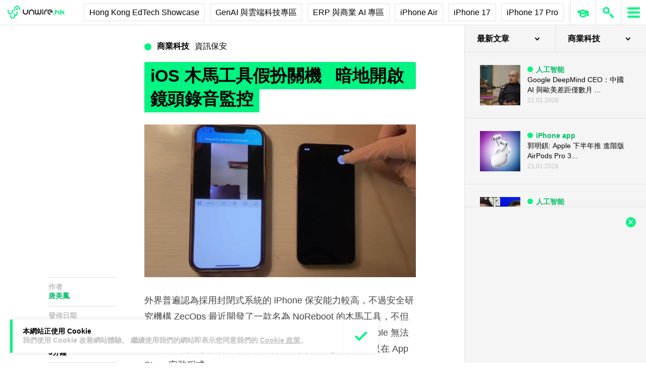

--- FILE ---
content_type: text/html; charset=UTF-8
request_url: https://unwire.hk/2022/01/11/zecops-noreboot-iphone-malware-fake-shutdown-camera-microphone-access/tech-secure/
body_size: 44488
content:
<!doctype html>
<html class="no-js" lang="zh-HK" prefix="og: https://ogp.me/ns#" >
	<head>
		<meta charset="UTF-8" />
		<meta name="viewport" content="width=device-width, initial-scale=1.0" />
		
<!-- Search Engine Optimization by Rank Math PRO - https://rankmath.com/ -->
<title>iOS 木馬工具假扮關機 暗地開啟鏡頭錄音監控 - unwire.hk 香港</title>
<meta name="description" content="外界普遍認為採用封閉式系統的 iPhone 保安能力較高，不過安全研究機構 ZecOps 最近開發了一款名為 NoReboot 的木馬工具，不但能夠在無聲無息地以前置鏡頭和咪高峰監控用戶，還是 Apple 無法通過系統更新修復解決，用戶自保方法是避免越獄，並且只在 App Store 安裝程式。"/>
<meta name="robots" content="follow, index, max-snippet:-1, max-video-preview:-1, max-image-preview:large"/>
<link rel="canonical" href="https://unwire.hk/2022/01/11/zecops-noreboot-iphone-malware-fake-shutdown-camera-microphone-access/tech-secure/" />
<meta property="og:locale" content="zh_HK" />
<meta property="og:type" content="article" />
<meta property="og:title" content="iOS 木馬工具假扮關機 暗地開啟鏡頭錄音監控 - unwire.hk 香港" />
<meta property="og:description" content="外界普遍認為採用封閉式系統的 iPhone 保安能力較高，不過安全研究機構 ZecOps 最近開發了一款名為 NoReboot 的木馬工具，不但能夠在無聲無息地以前置鏡頭和咪高峰監控用戶，還是 Apple 無法通過系統更新修復解決，用戶自保方法是避免越獄，並且只在 App Store 安裝程式。" />
<meta property="og:url" content="https://unwire.hk/2022/01/11/zecops-noreboot-iphone-malware-fake-shutdown-camera-microphone-access/tech-secure/" />
<meta property="og:site_name" content="香港 unwire.hk 玩生活．樂科技" />
<meta property="article:publisher" content="https://www.facebook.com/unwirehk/" />
<meta property="article:author" content="https://www.facebook.com/unwirehk" />
<meta property="article:tag" content="iOS" />
<meta property="article:tag" content="NoReboot" />
<meta property="article:section" content="資訊保安" />
<meta property="og:image" content="https://cdn.unwire.hk/wp-content/uploads/2022/01/0111-3a.jpg" />
<meta property="og:image:secure_url" content="https://cdn.unwire.hk/wp-content/uploads/2022/01/0111-3a.jpg" />
<meta property="og:image:width" content="1500" />
<meta property="og:image:height" content="844" />
<meta property="og:image:alt" content="iOS 木馬工具假扮關機   暗地開啟鏡頭錄音監控" />
<meta property="og:image:type" content="image/jpeg" />
<meta property="article:published_time" content="2022-01-11T10:34:05+08:00" />
<meta name="twitter:card" content="summary_large_image" />
<meta name="twitter:title" content="iOS 木馬工具假扮關機 暗地開啟鏡頭錄音監控 - unwire.hk 香港" />
<meta name="twitter:description" content="外界普遍認為採用封閉式系統的 iPhone 保安能力較高，不過安全研究機構 ZecOps 最近開發了一款名為 NoReboot 的木馬工具，不但能夠在無聲無息地以前置鏡頭和咪高峰監控用戶，還是 Apple 無法通過系統更新修復解決，用戶自保方法是避免越獄，並且只在 App Store 安裝程式。" />
<meta name="twitter:site" content="@UnwireLife" />
<meta name="twitter:creator" content="@UnwireLife" />
<meta name="twitter:image" content="https://cdn.unwire.hk/wp-content/uploads/2022/01/0111-3a.jpg" />
<meta name="twitter:label1" content="Written by" />
<meta name="twitter:data1" content="唐美鳳" />
<meta name="twitter:label2" content="Time to read" />
<meta name="twitter:data2" content="Less than a minute" />
<script type="application/ld+json" class="rank-math-schema-pro">{"@context":"https://schema.org","@graph":[{"@type":["Person","Organization"],"@id":"https://unwire.hk/#person","name":"unwire.hk","sameAs":["https://www.facebook.com/unwirehk/","https://twitter.com/UnwireLife","https://www.instagram.com/unwirehk/","https://www.linkedin.com/company/unwire.hk","https://www.youtube.com/user/unwirehktv","https://www.youtube.com/unwire"]},{"@type":"WebSite","@id":"https://unwire.hk/#website","url":"https://unwire.hk","name":"\u9999\u6e2f unwire.hk \u73a9\u751f\u6d3b\uff0e\u6a02\u79d1\u6280","publisher":{"@id":"https://unwire.hk/#person"},"inLanguage":"zh-HK"},{"@type":"ImageObject","@id":"https://cdn.unwire.hk/wp-content/uploads/2022/01/0111-3a.jpg","url":"https://cdn.unwire.hk/wp-content/uploads/2022/01/0111-3a.jpg","width":"1500","height":"844","inLanguage":"zh-HK"},{"@type":"BreadcrumbList","@id":"https://unwire.hk/2022/01/11/zecops-noreboot-iphone-malware-fake-shutdown-camera-microphone-access/tech-secure/#breadcrumb","itemListElement":[{"@type":"ListItem","position":"1","item":{"@id":"https://unwire.hk","name":"Home"}},{"@type":"ListItem","position":"2","item":{"@id":"https://unwire.hk/category/tech-secure/","name":"\u8cc7\u8a0a\u4fdd\u5b89"}},{"@type":"ListItem","position":"3","item":{"@id":"https://unwire.hk/2022/01/11/zecops-noreboot-iphone-malware-fake-shutdown-camera-microphone-access/tech-secure/","name":"iOS \u6728\u99ac\u5de5\u5177\u5047\u626e\u95dc\u6a5f   \u6697\u5730\u958b\u555f\u93e1\u982d\u9304\u97f3\u76e3\u63a7"}}]},{"@type":"WebPage","@id":"https://unwire.hk/2022/01/11/zecops-noreboot-iphone-malware-fake-shutdown-camera-microphone-access/tech-secure/#webpage","url":"https://unwire.hk/2022/01/11/zecops-noreboot-iphone-malware-fake-shutdown-camera-microphone-access/tech-secure/","name":"iOS \u6728\u99ac\u5de5\u5177\u5047\u626e\u95dc\u6a5f \u6697\u5730\u958b\u555f\u93e1\u982d\u9304\u97f3\u76e3\u63a7 - unwire.hk \u9999\u6e2f","datePublished":"2022-01-11T10:34:05+08:00","dateModified":"2022-01-11T10:34:05+08:00","isPartOf":{"@id":"https://unwire.hk/#website"},"primaryImageOfPage":{"@id":"https://cdn.unwire.hk/wp-content/uploads/2022/01/0111-3a.jpg"},"inLanguage":"zh-HK","breadcrumb":{"@id":"https://unwire.hk/2022/01/11/zecops-noreboot-iphone-malware-fake-shutdown-camera-microphone-access/tech-secure/#breadcrumb"}},{"@type":"Person","@id":"https://unwire.hk/author/tommy/","name":"\u5510\u7f8e\u9cf3","url":"https://unwire.hk/author/tommy/","image":{"@type":"ImageObject","@id":"https://secure.gravatar.com/avatar/d91654942676a5668af5ed56a2f06c71f84a552f68944ea418b988b91e4014d1?s=96&amp;d=mm&amp;r=g","url":"https://secure.gravatar.com/avatar/d91654942676a5668af5ed56a2f06c71f84a552f68944ea418b988b91e4014d1?s=96&amp;d=mm&amp;r=g","caption":"\u5510\u7f8e\u9cf3","inLanguage":"zh-HK"},"sameAs":["https://www.facebook.com/unwirehk"]},{"@type":"NewsArticle","headline":"iOS \u6728\u99ac\u5de5\u5177\u5047\u626e\u95dc\u6a5f \u6697\u5730\u958b\u555f\u93e1\u982d\u9304\u97f3\u76e3\u63a7 - unwire.hk \u9999\u6e2f","datePublished":"2022-01-11T10:34:05+08:00","dateModified":"2022-01-11T10:34:05+08:00","articleSection":"\u8cc7\u8a0a\u4fdd\u5b89","author":{"@id":"https://unwire.hk/author/tommy/","name":"\u5510\u7f8e\u9cf3"},"publisher":{"@id":"https://unwire.hk/#person"},"description":"\u5916\u754c\u666e\u904d\u8a8d\u70ba\u63a1\u7528\u5c01\u9589\u5f0f\u7cfb\u7d71\u7684 iPhone \u4fdd\u5b89\u80fd\u529b\u8f03\u9ad8\uff0c\u4e0d\u904e\u5b89\u5168\u7814\u7a76\u6a5f\u69cb ZecOps \u6700\u8fd1\u958b\u767c\u4e86\u4e00\u6b3e\u540d\u70ba NoReboot \u7684\u6728\u99ac\u5de5\u5177\uff0c\u4e0d\u4f46\u80fd\u5920\u5728\u7121\u8072\u7121\u606f\u5730\u4ee5\u524d\u7f6e\u93e1\u982d\u548c\u54aa\u9ad8\u5cf0\u76e3\u63a7\u7528\u6236\uff0c\u9084\u662f Apple \u7121\u6cd5\u901a\u904e\u7cfb\u7d71\u66f4\u65b0\u4fee\u5fa9\u89e3\u6c7a\uff0c\u7528\u6236\u81ea\u4fdd\u65b9\u6cd5\u662f\u907f\u514d\u8d8a\u7344\uff0c\u4e26\u4e14\u53ea\u5728 App Store \u5b89\u88dd\u7a0b\u5f0f\u3002","copyrightYear":"2022","copyrightHolder":{"@id":"https://unwire.hk/#person"},"name":"iOS \u6728\u99ac\u5de5\u5177\u5047\u626e\u95dc\u6a5f \u6697\u5730\u958b\u555f\u93e1\u982d\u9304\u97f3\u76e3\u63a7 - unwire.hk \u9999\u6e2f","@id":"https://unwire.hk/2022/01/11/zecops-noreboot-iphone-malware-fake-shutdown-camera-microphone-access/tech-secure/#richSnippet","isPartOf":{"@id":"https://unwire.hk/2022/01/11/zecops-noreboot-iphone-malware-fake-shutdown-camera-microphone-access/tech-secure/#webpage"},"image":{"@id":"https://cdn.unwire.hk/wp-content/uploads/2022/01/0111-3a.jpg"},"inLanguage":"zh-HK","mainEntityOfPage":{"@id":"https://unwire.hk/2022/01/11/zecops-noreboot-iphone-malware-fake-shutdown-camera-microphone-access/tech-secure/#webpage"}}]}</script>
<!-- /Rank Math WordPress SEO plugin -->

<link rel="amphtml" href="https://unwire.hk/2022/01/11/zecops-noreboot-iphone-malware-fake-shutdown-camera-microphone-access/tech-secure/amp/" /><meta name="generator" content="AMP for WP 1.1.9"/><link rel='dns-prefetch' href='//ajax.googleapis.com' />
<link rel='dns-prefetch' href='//cdnjs.cloudflare.com' />
		<!-- This site uses the Google Analytics by MonsterInsights plugin v9.11.1 - Using Analytics tracking - https://www.monsterinsights.com/ -->
							<script src="//www.googletagmanager.com/gtag/js?id=G-RKRJV1M0T3"  data-cfasync="false" data-wpfc-render="false" type="text/javascript" async></script>
			<script data-cfasync="false" data-wpfc-render="false" type="text/javascript">
				var mi_version = '9.11.1';
				var mi_track_user = true;
				var mi_no_track_reason = '';
								var MonsterInsightsDefaultLocations = {"page_location":"https:\/\/unwire.hk\/2022\/01\/11\/zecops-noreboot-iphone-malware-fake-shutdown-camera-microphone-access\/tech-secure\/"};
								if ( typeof MonsterInsightsPrivacyGuardFilter === 'function' ) {
					var MonsterInsightsLocations = (typeof MonsterInsightsExcludeQuery === 'object') ? MonsterInsightsPrivacyGuardFilter( MonsterInsightsExcludeQuery ) : MonsterInsightsPrivacyGuardFilter( MonsterInsightsDefaultLocations );
				} else {
					var MonsterInsightsLocations = (typeof MonsterInsightsExcludeQuery === 'object') ? MonsterInsightsExcludeQuery : MonsterInsightsDefaultLocations;
				}

								var disableStrs = [
										'ga-disable-G-RKRJV1M0T3',
									];

				/* Function to detect opted out users */
				function __gtagTrackerIsOptedOut() {
					for (var index = 0; index < disableStrs.length; index++) {
						if (document.cookie.indexOf(disableStrs[index] + '=true') > -1) {
							return true;
						}
					}

					return false;
				}

				/* Disable tracking if the opt-out cookie exists. */
				if (__gtagTrackerIsOptedOut()) {
					for (var index = 0; index < disableStrs.length; index++) {
						window[disableStrs[index]] = true;
					}
				}

				/* Opt-out function */
				function __gtagTrackerOptout() {
					for (var index = 0; index < disableStrs.length; index++) {
						document.cookie = disableStrs[index] + '=true; expires=Thu, 31 Dec 2099 23:59:59 UTC; path=/';
						window[disableStrs[index]] = true;
					}
				}

				if ('undefined' === typeof gaOptout) {
					function gaOptout() {
						__gtagTrackerOptout();
					}
				}
								window.dataLayer = window.dataLayer || [];

				window.MonsterInsightsDualTracker = {
					helpers: {},
					trackers: {},
				};
				if (mi_track_user) {
					function __gtagDataLayer() {
						dataLayer.push(arguments);
					}

					function __gtagTracker(type, name, parameters) {
						if (!parameters) {
							parameters = {};
						}

						if (parameters.send_to) {
							__gtagDataLayer.apply(null, arguments);
							return;
						}

						if (type === 'event') {
														parameters.send_to = monsterinsights_frontend.v4_id;
							var hookName = name;
							if (typeof parameters['event_category'] !== 'undefined') {
								hookName = parameters['event_category'] + ':' + name;
							}

							if (typeof MonsterInsightsDualTracker.trackers[hookName] !== 'undefined') {
								MonsterInsightsDualTracker.trackers[hookName](parameters);
							} else {
								__gtagDataLayer('event', name, parameters);
							}
							
						} else {
							__gtagDataLayer.apply(null, arguments);
						}
					}

					__gtagTracker('js', new Date());
					__gtagTracker('set', {
						'developer_id.dZGIzZG': true,
											});
					if ( MonsterInsightsLocations.page_location ) {
						__gtagTracker('set', MonsterInsightsLocations);
					}
										__gtagTracker('config', 'G-RKRJV1M0T3', {"forceSSL":"true","link_attribution":"true"} );
										window.gtag = __gtagTracker;										(function () {
						/* https://developers.google.com/analytics/devguides/collection/analyticsjs/ */
						/* ga and __gaTracker compatibility shim. */
						var noopfn = function () {
							return null;
						};
						var newtracker = function () {
							return new Tracker();
						};
						var Tracker = function () {
							return null;
						};
						var p = Tracker.prototype;
						p.get = noopfn;
						p.set = noopfn;
						p.send = function () {
							var args = Array.prototype.slice.call(arguments);
							args.unshift('send');
							__gaTracker.apply(null, args);
						};
						var __gaTracker = function () {
							var len = arguments.length;
							if (len === 0) {
								return;
							}
							var f = arguments[len - 1];
							if (typeof f !== 'object' || f === null || typeof f.hitCallback !== 'function') {
								if ('send' === arguments[0]) {
									var hitConverted, hitObject = false, action;
									if ('event' === arguments[1]) {
										if ('undefined' !== typeof arguments[3]) {
											hitObject = {
												'eventAction': arguments[3],
												'eventCategory': arguments[2],
												'eventLabel': arguments[4],
												'value': arguments[5] ? arguments[5] : 1,
											}
										}
									}
									if ('pageview' === arguments[1]) {
										if ('undefined' !== typeof arguments[2]) {
											hitObject = {
												'eventAction': 'page_view',
												'page_path': arguments[2],
											}
										}
									}
									if (typeof arguments[2] === 'object') {
										hitObject = arguments[2];
									}
									if (typeof arguments[5] === 'object') {
										Object.assign(hitObject, arguments[5]);
									}
									if ('undefined' !== typeof arguments[1].hitType) {
										hitObject = arguments[1];
										if ('pageview' === hitObject.hitType) {
											hitObject.eventAction = 'page_view';
										}
									}
									if (hitObject) {
										action = 'timing' === arguments[1].hitType ? 'timing_complete' : hitObject.eventAction;
										hitConverted = mapArgs(hitObject);
										__gtagTracker('event', action, hitConverted);
									}
								}
								return;
							}

							function mapArgs(args) {
								var arg, hit = {};
								var gaMap = {
									'eventCategory': 'event_category',
									'eventAction': 'event_action',
									'eventLabel': 'event_label',
									'eventValue': 'event_value',
									'nonInteraction': 'non_interaction',
									'timingCategory': 'event_category',
									'timingVar': 'name',
									'timingValue': 'value',
									'timingLabel': 'event_label',
									'page': 'page_path',
									'location': 'page_location',
									'title': 'page_title',
									'referrer' : 'page_referrer',
								};
								for (arg in args) {
																		if (!(!args.hasOwnProperty(arg) || !gaMap.hasOwnProperty(arg))) {
										hit[gaMap[arg]] = args[arg];
									} else {
										hit[arg] = args[arg];
									}
								}
								return hit;
							}

							try {
								f.hitCallback();
							} catch (ex) {
							}
						};
						__gaTracker.create = newtracker;
						__gaTracker.getByName = newtracker;
						__gaTracker.getAll = function () {
							return [];
						};
						__gaTracker.remove = noopfn;
						__gaTracker.loaded = true;
						window['__gaTracker'] = __gaTracker;
					})();
									} else {
										console.log("");
					(function () {
						function __gtagTracker() {
							return null;
						}

						window['__gtagTracker'] = __gtagTracker;
						window['gtag'] = __gtagTracker;
					})();
									}
			</script>
							<!-- / Google Analytics by MonsterInsights -->
		<style id='wp-img-auto-sizes-contain-inline-css' type='text/css'>
img:is([sizes=auto i],[sizes^="auto," i]){contain-intrinsic-size:3000px 1500px}
/*# sourceURL=wp-img-auto-sizes-contain-inline-css */
</style>
<link rel='stylesheet' id='vote-css' href='https://cdn.unwire.hk/wp-content/plugins/vote/public/css/vote-public.css?ver=1.0.0' type='text/css' media='all' />
<link rel='stylesheet' id='subscribe-forms-css-css' href='https://cdn.unwire.hk/wp-content/plugins/easy-social-share-buttons3/assets/modules/subscribe-forms.min.css?ver=10.8' type='text/css' media='all' />
<link rel='stylesheet' id='essb-social-profiles-css' href='https://cdn.unwire.hk/wp-content/plugins/easy-social-share-buttons3/lib/modules/social-followers-counter/assets/social-profiles.min.css?ver=10.8' type='text/css' media='all' />
<link rel='stylesheet' id='easy-social-share-buttons-css' href='https://cdn.unwire.hk/wp-content/plugins/easy-social-share-buttons3/assets/css/easy-social-share-buttons.min.css?ver=10.8' type='text/css' media='all' />
<style id='easy-social-share-buttons-inline-css' type='text/css'>
.essb-social-followers-variables { --essb-sf-color-threads:#000000;}.essb-fc-bg-threads, .essb-fc-hbg-threads:hover{ background-color: var( --essb-sf-color-threads ); } .essb-fc-c-threads, .essb-fc-hc-threads:hover { color: var( --essb-sf-color-threads ); fill: var( --essb-sf-color-threads ); } .essb-fc-border-threads, .essb-fc-hborder-threads:hover{ border-color: var( --essb-sf-color-threads ); }.essb-fc-network-airbnb svg { max-width: 32px; }.essb_links .essb_link_threads { --essb-network: #000000}
/*# sourceURL=easy-social-share-buttons-inline-css */
</style>
<link rel='stylesheet' id='main-stylesheet-css' href='https://cdn.unwire.hk/wp-content/themes/unwire/dist/assets/css/app.css?ver=2.10.4' type='text/css' media='all' />
<link rel='stylesheet' id='newsletter-css' href='https://cdn.unwire.hk/wp-content/plugins/newsletter/style.css?ver=9.1.0' type='text/css' media='all' />
<link rel='stylesheet' id='__EPYT__style-css' href='https://cdn.unwire.hk/wp-content/plugins/youtube-embed-plus/styles/ytprefs.min.css?ver=14.2.4' type='text/css' media='all' />
<style id='__EPYT__style-inline-css' type='text/css'>

                .epyt-gallery-thumb {
                        width: 33.333%;
                }
                
/*# sourceURL=__EPYT__style-inline-css */
</style>
<script type="text/javascript" src="https://cdn.unwire.hk/wp-content/plugins/google-analytics-premium/assets/js/frontend-gtag.min.js?ver=9.11.1" id="monsterinsights-frontend-script-js" async="async" data-wp-strategy="async"></script>
<script data-cfasync="false" data-wpfc-render="false" type="text/javascript" id='monsterinsights-frontend-script-js-extra'>/* <![CDATA[ */
var monsterinsights_frontend = {"js_events_tracking":"true","download_extensions":"doc,pdf,ppt,zip,xls,docx,pptx,xlsx","inbound_paths":"[{\"path\":\"\\\/go\\\/\",\"label\":\"affiliate\"},{\"path\":\"\\\/recommend\\\/\",\"label\":\"affiliate\"}]","home_url":"https:\/\/unwire.hk","hash_tracking":"false","v4_id":"G-RKRJV1M0T3"};/* ]]> */
</script>
<script type="text/javascript" src="https://ajax.googleapis.com/ajax/libs/jquery/3.2.1/jquery.min.js?ver=3.2.1" id="jquery-js"></script>
<script type="text/javascript" src="https://cdn.unwire.hk/wp-content/plugins/vote/public/js/vote-public.js?ver=1.0.0" id="vote-js"></script>
<script type="text/javascript" src="https://cdnjs.cloudflare.com/ajax/libs/gsap/2.0.0/plugins/CSSPlugin.min.js?ver=1.20.4" id="tweenmax-css-js"></script>
<script type="text/javascript" src="https://cdnjs.cloudflare.com/ajax/libs/gsap/2.0.0/plugins/ScrollToPlugin.min.js?ver=1.20.4" id="tweenmax-scroll-js"></script>
<script type="text/javascript" src="https://cdnjs.cloudflare.com/ajax/libs/gsap/1.20.4/TweenMax.min.js?ver=1.20.4" id="tweenmax-js"></script>
<script type="text/javascript" src="https://cdn.unwire.hk/wp-content/themes/unwire/static/js/flickity.pkgd.min.js?ver=1.0" id="flickity-js"></script>
<script type="text/javascript" src="https://cdn.unwire.hk/wp-content/themes/unwire/static/js/bodyScrollLock.min.js?ver=6.9" id="body_scroll_lock-js"></script>
<script type="text/javascript" id="__ytprefs__-js-extra">
/* <![CDATA[ */
var _EPYT_ = {"ajaxurl":"https://unwire.hk/wp-admin/admin-ajax.php","security":"54a08273ed","gallery_scrolloffset":"20","eppathtoscripts":"https://unwire.hk/wp-content/plugins/youtube-embed-plus/scripts/","eppath":"https://unwire.hk/wp-content/plugins/youtube-embed-plus/","epresponsiveselector":"[\"iframe.__youtube_prefs__\"]","epdovol":"1","version":"14.2.4","evselector":"iframe.__youtube_prefs__[src], iframe[src*=\"youtube.com/embed/\"], iframe[src*=\"youtube-nocookie.com/embed/\"]","ajax_compat":"","maxres_facade":"eager","ytapi_load":"light","pause_others":"","stopMobileBuffer":"1","facade_mode":"","not_live_on_channel":""};
//# sourceURL=__ytprefs__-js-extra
/* ]]> */
</script>
<script type="text/javascript" src="https://cdn.unwire.hk/wp-content/plugins/youtube-embed-plus/scripts/ytprefs.min.js?ver=14.2.4" id="__ytprefs__-js"></script>
<script type='text/javascript'>window.presslabs = {"home_url":"https:\/\/unwire.hk"}</script><script type='text/javascript'>
	(function () {
		var pl_beacon = document.createElement('script');
		pl_beacon.type = 'text/javascript';
		pl_beacon.async = true;
		var host = 'https://unwire.hk';
		if ('https:' == document.location.protocol) {
			host = host.replace('http://', 'https://');
		}
		pl_beacon.src = host + '/' + 'mKGqAA1MFbon' + '.js?ts=' + Math.floor((Math.random() * 100000) + 1);
		var first_script_tag = document.getElementsByTagName('script')[0];
		first_script_tag.parentNode.insertBefore(pl_beacon, first_script_tag);
	})();
</script>
<script type="text/javascript">var _sf_startpt=(new Date()).getTime()</script>
  <script src="https://cdn.onesignal.com/sdks/web/v16/OneSignalSDK.page.js" defer></script>
  <script>
          window.OneSignalDeferred = window.OneSignalDeferred || [];
          OneSignalDeferred.push(async function(OneSignal) {
            await OneSignal.init({
              appId: "55493a9e-5173-4e63-8adc-d34ec278016f",
              serviceWorkerOverrideForTypical: true,
              path: "https://unwire.hk/wp-content/plugins/onesignal-free-web-push-notifications/sdk_files/",
              serviceWorkerParam: { scope: "/wp-content/plugins/onesignal-free-web-push-notifications/sdk_files/push/onesignal/" },
              serviceWorkerPath: "OneSignalSDKWorker.js",
            });
          });

          // Unregister the legacy OneSignal service worker to prevent scope conflicts
          if (navigator.serviceWorker) {
            navigator.serviceWorker.getRegistrations().then((registrations) => {
              // Iterate through all registered service workers
              registrations.forEach((registration) => {
                // Check the script URL to identify the specific service worker
                if (registration.active && registration.active.scriptURL.includes('OneSignalSDKWorker.js.php')) {
                  // Unregister the service worker
                  registration.unregister().then((success) => {
                    if (success) {
                      console.log('OneSignalSW: Successfully unregistered:', registration.active.scriptURL);
                    } else {
                      console.log('OneSignalSW: Failed to unregister:', registration.active.scriptURL);
                    }
                  });
                }
              });
            }).catch((error) => {
              console.error('Error fetching service worker registrations:', error);
            });
        }
        </script>
<link rel="apple-touch-icon" sizes="180x180" href="/wp-content/uploads/fbrfg/apple-touch-icon.png">
<link rel="icon" type="image/png" sizes="32x32" href="/wp-content/uploads/fbrfg/favicon-32x32.png">
<link rel="icon" type="image/png" sizes="16x16" href="/wp-content/uploads/fbrfg/favicon-16x16.png">
<link rel="manifest" href="/wp-content/uploads/fbrfg/site.webmanifest">
<link rel="mask-icon" href="/wp-content/uploads/fbrfg/safari-pinned-tab.svg" color="#00f482">
<link rel="shortcut icon" href="/wp-content/uploads/fbrfg/favicon.ico">
<meta name="msapplication-TileColor" content="#da532c">
<meta name="msapplication-config" content="/wp-content/uploads/fbrfg/browserconfig.xml">
<meta name="theme-color" content="#ffffff"><script type="text/javascript">
    (function() {
        /** CONFIGURATION START **/
        var _sf_async_config = window._sf_async_config = (window._sf_async_config || {});

        _sf_async_config.uid = 61732;
        _sf_async_config.domain = "unwire.hk";
        _sf_async_config.flickerControl = false;
        _sf_async_config.useCanonical = true;
        _sf_async_config.useCanonicalDomain = true;
        _sf_async_config.sections = "資訊保安,商業科技";
        _sf_async_config.authors = "唐美鳳";
        /** CONFIGURATION END **/
        function loadChartbeat() {
            var e = document.createElement("script");
            var n = document.getElementsByTagName("script")[0];
            e.type = "text/javascript";
            e.async = true;
            e.src = "//static.chartbeat.com/js/chartbeat.js";
            n.parentNode.insertBefore(e, n);
        }
        loadChartbeat();
     })();
</script>		<style type="text/css" id="wp-custom-css">
			.index__elementWrapper--_nGdS{
	max-width:60%;
}
/*
.spotim-light
{
	width:80%;
}*/

/*#spotim-specific{
	display:none !important;
}
.resize-manager__resizeManagerContainer___1QT8Z{
	display:none !important;
}*/
.video-container {
  max-width: 1200px;
  margin: 0 auto;
}

.video-container iframe {
  width: 100%;
  aspect-ratio: 16 / 9; 
  height: auto;
  display: block;
}
footer.footer
{
	position:sticky !important;
}
.fb-embed-container {
  padding: 1.5rem;
  border-radius: 1.5rem;
  border: 2px solid #d1d5db;
  max-width: 560px;
  width: 100%;
  margin: 2rem auto;
}

.fb-embed-container .title {
  font-size: 1.5rem;
  font-weight: 700;
  color: #1f2937;
  margin-bottom: 1.5rem;
  display: flex;
  align-items: center;
  text-align: left;
  position: relative;
  padding-left: 1.5rem;
}

.fb-embed-container .title::before {
  content: '';
  position: absolute;
  left: 0;
  top: 50%;
  transform: translateY(-50%);
  width: 4px;
  height: 1.5rem;
  background-color: #00f485;
}

.fb-embed-container iframe {
  width: 100%;
  border: none;
  aspect-ratio: 500 / 530; 
  height: auto;            
}

.fb-embed-container .cta {
  margin-top: 0.5rem;
  text-align: right;
}

.fb-embed-container .cta a {
  display: inline-block;
  background-color: #00f485;
  color: #000000;
  font-size: 1.25rem;
  font-weight: 800;
  padding: 0.75rem 1.25rem;
  border-radius: 0.75rem;
  text-decoration: none;
  transition: background-color 0.3s ease;
}

.fb-embed-container .cta a:hover {
  background-color: #00cc75;
}

@media (max-width: 600px) {
  .fb-embed-container {
    padding: 1rem;
  }

  .fb-embed-container .title {
    font-size: 1.25rem;
    padding-left: 1.2rem;
    margin-bottom: 1.2rem;
  }

  .fb-embed-container .title::before {
    width: 3px;
    height: 1.2rem;
  }

  .fb-embed-container iframe {
    aspect-ratio: 500 / 530;
    height: auto;
  }

  .fb-embed-container .cta a {
    font-size: 1rem;
    padding: 0.5rem 1rem;
  }
}

.related-posts {
    background-color: #fafafa; 
    padding: 25px; 
    margin: 20px 0; 
	border-radius: 20px;
}
	.related-posts blockquote {
    margin: 10px ; 
    padding: 10; 
    border-left: none; 
}
.fw-block {
	display:none!important
}
.fb-page {
	display:none!important
}
		</style>
				<script async='async' src='https://www.googletagservices.com/tag/js/gpt.js'></script>
		<script>
			var googletag = googletag || {};
			googletag.cmd = googletag.cmd || [];
		</script>
		<script>
		  	googletag.cmd.push(function() {
			    googletag.defineSlot('/1070067/homepage_superbanner', [728, 90], 'div-gpt-ad-1529571774980-0').addService(googletag.pubads());
			    googletag.defineSlot('/1070067/homepage_Lrec1', [300, 250], 'div-gpt-ad-1529571774980-1').addService(googletag.pubads());
			    // googletag.defineSlot('/1070067/ROS_superbanner', [[970, 250], [728, 90], [980, 120]], 'div-gpt-ad-1529571774980-2').addService(googletag.pubads());
			    // googletag.defineSlot('/1070067/ROS_Lrec1', [[336, 280], [300, 600], [300, 250]], 'div-gpt-ad-1529571774980-3').addService(googletag.pubads());
			    googletag.pubads().enableSingleRequest();
			    googletag.pubads().collapseEmptyDivs();
			    googletag.enableServices();
		  	});
		</script>
				<!-- swiftype date use -->
		<meta class="swiftype" name="published_at" data-type="date" content="2022-01-11T10:34" />
		<meta class="swiftype" name='info' data-type='string' content='外界普遍認為採用封閉式系統的 iPhone 保安能力較高，不過安全研究機構 ZecOps 最近開發了一款名為 NoReboot 的木馬工具，不但能夠在無聲無息地以前置鏡頭和咪高峰監控用戶，還是 Apple 無法通過系統更新修復解決，用戶自保方法是避免越獄，並且只在 App Store 安裝程式。' />
		<meta class='swiftype' name='image' data-type='enum' content='https://cdn.unwire.hk/wp-content/uploads/2022/01/0111-3a.jpg' />
		<meta class='swiftype' name='sections' data-type='string' content="資訊保安" />
		<meta class="swiftype" name="tags" data-type="string" content="iOS" /><meta class="swiftype" name="tags" data-type="string" content="NoReboot" />    <style>
    /* Popup 遮罩 */
    #meiliOverlay {
        display: none;
        position: fixed;
        top: 0;
        left: 0;
        width: 100%;
        height: 100%;
        background: rgba(255,255,255,0.95);
        z-index: 99999;
        overflow-y: auto;
    }

    /* 內容容器 - 調整為全寬 */
    #meiliWrapper {
        width: 100%;
        margin: 60px 0;
        padding: 0 40px;
        box-sizing: border-box;
    }

    /* Search input - 改為 underline only 樣式 */
    #meiliSearchInput {
        width: 100%;
        padding: 3.125rem 14vw;
        font-size: 2.125rem;
        font-weight: 600;
        color: #00f482;
        border: none;
        border-bottom: rgba(226,226,226,.9) 1px solid;
        background: rgba(255,255,255);
        outline: none;
        box-sizing: border-box;
        caret-color: #00f485;
    }

    /* Progress bar */
    #meiliProgressBar {
        width: 100%;
        height: 4px;
        background: transparent;
        position: relative;
        margin-top: -1px;
        display: none;
    }

    #meiliProgressBar .progress-fill {
        height: 100%;
        background: #00f485;
        width: 0%;
        transition: width 0.3s ease;
    }

    /* Placeholder 樣式 */
    #meiliSearchInput::placeholder {
        color: #999;
        opacity: 1;
    }

    /* Result container */
    #meiliSearchResults {
        margin-top: 0px;
  	    display: none;
        background:  rgba(255,255,255);
        box-sizing: border-box;
    }

    /* 每條結果 */
    #meiliSearchResults div {
        padding: 1rem 14vw;
        cursor: pointer;
        border-bottom: 1px solid rgba(226,226,226,.5);
        font-size: 18px;
        transition: background-color 0.2s ease;
    }

    /* 顯示所有結果連結 */
    #meiliSearchResults .show-all-link {
        padding: 0.5rem 14vw;
        font-size: .875rem;
		font-weight: 600;
        color: #000;
        border-bottom: 1px solid rgba(226,226,226,.3);
    }

    #meiliSearchResults div:last-child {
        border-bottom: none;
    }

    #meiliSearchResults div:hover {
        background: rgba(240,240,240,0.3);
    }

    /* 高亮 */
    .highlight {
        background-color: #00f485;
        font-style: normal;
        padding: 2px 4px;
        border-radius: 3px;
    }

    /* 關閉按鈕 - 圓形 button 版本 */
    #meiliCloseBtn {
        position: absolute;
        top: 20px;
        right: 30px;
        width: 40px;
        height: 40px;
        line-height: 40px;
        text-align: center;
        background-color: #00f485;
        color: #000;
        font-size: 24px;
        font-weight: bold;
        border-radius: 50%;
        cursor: pointer;
        box-shadow: 0 2px 6px rgba(0,0,0,0.2);
        user-select: none;
        transition: background-color 0.2s ease;
    }
    
    #meiliCloseBtn:hover {
        background-color: #00e378;
    }

    /* 響應式設計 */
    @media (max-width: 768px) {
        #meiliWrapper {
            padding: 0 20px;
        }
        
        #meiliSearchInput {
            font-size: 24px;
            padding: 16px 0;
            color: #00f485;
        }
        
        #meiliCloseBtn {
            right: 20px;
            width: 36px;
            height: 36px;
            line-height: 36px;
            font-size: 20px;
        }
       #meiliSearchResults div {
        padding: 16px 0;
        cursor: pointer;
        border-bottom: 1px solid rgba(226,226,226,.5);
        font-size: 18px;
        transition: background-color 0.2s ease;
    	}
    	
    	#meiliSearchResults .show-all-link {
            padding: 8px 0;
            font-size: 12px;
            color: #666;
            border-bottom: 1px solid rgba(226,226,226,.3);
        }
    }
    </style>

    <!-- Popup layer -->
    <div id="meiliOverlay">
        <span id="meiliCloseBtn">&times;</span>
        <div id="meiliWrapper">
            <input type="text" id="meiliSearchInput" placeholder="" autofocus>
            <div id="meiliProgressBar">
                <div class="progress-fill"></div>
            </div>
            <div id="meiliSearchResults"></div>
        </div>
    </div>

    <script>
    (function(){
        const API_URL = "https://search.unwire.hk/indexes/post/search";
        const API_KEY = "86fa0ab662247f75bc5e661f8aa01774eb83d109c1d39c7cb926698768fc5737";

        const overlay = document.getElementById("meiliOverlay");
        const closeBtn = document.getElementById("meiliCloseBtn");
        const input = document.getElementById("meiliSearchInput");
        const resultsDiv = document.getElementById("meiliSearchResults");
        const progressBar = document.getElementById("meiliProgressBar");
        const progressFill = progressBar.querySelector('.progress-fill');

        let debounceTimer = null;
        let abortController = null;
        let progressTimer = null;

        function escapeHtml(text) {
            const div = document.createElement('div');
            div.textContent = text;
            return div.innerHTML;
        }

        function escapeRegExp(string) {
            return string.replace(/[.*+?^${}()|[\]\\]/g, '\\$&');
        }

        function highlightTextSafe(text, query) {
            if (!query) return escapeHtml(text);
            const regex = new RegExp(query.split(' ').map(escapeRegExp).join('|'), 'gi');
            return escapeHtml(text).replace(regex, match => `<span class="highlight">${match}</span>`);
        }

        function startProgressBar() {
            progressBar.style.display = 'block';
            progressFill.style.width = '20%';
            
            // 模擬進度增長
            let progress = 20;
            progressTimer = setInterval(() => {
                progress += Math.random() * 15;
                if (progress > 80) progress = 80; // 最多到80%，等API完成後到100%
                progressFill.style.width = progress + '%';
            }, 100);
        }

        function completeProgressBar() {
            if (progressTimer) {
                clearInterval(progressTimer);
                progressTimer = null;
            }
            progressFill.style.width = '100%';
            // 讓100%狀態顯示更長時間，讓用戶能看到完成效果
            setTimeout(() => {
                progressBar.style.display = 'none';
                progressFill.style.width = '0%';
            }, 1200);
        }

        function hideProgressBar() {
            if (progressTimer) {
                clearInterval(progressTimer);
                progressTimer = null;
            }
            progressBar.style.display = 'none';
            progressFill.style.width = '0%';
        }

        function redirectToSearchPage(query) {
            const searchKeyword = query.replace(/\s+/g, '+'); // 將空格替換為 + 號
            const searchUrl = `https://unwire.hk/search/${searchKeyword}`;
            window.location.href = searchUrl;
        }

        function performSearch() {
            const query = input.value.trim();
            if (!query) {
                resultsDiv.innerHTML = "";
                resultsDiv.style.display = "none";
                hideProgressBar();
                return;
            }

            // 開始進度條
            startProgressBar();

            if (abortController) abortController.abort();
            abortController = new AbortController();

            fetch(API_URL, {
                method: "POST",
                headers: {
                    "Content-Type": "application/json",
                    "Authorization": `Bearer ${API_KEY}`
                },
                body: JSON.stringify({ q: query, limit: 10, sort: ["id:desc"] }),
                signal: abortController.signal
            })
            .then(res => res.json())
            .then(data => {
                if (!data.hits || data.hits.length === 0) {
                    resultsDiv.innerHTML = "<div>沒有找到相關結果</div>";
                    resultsDiv.style.display = "block";
                    completeProgressBar();
                    return;
                }

                resultsDiv.innerHTML = '';
                
                // 添加 "顯示所有結果" 連結
                const showAllDiv = document.createElement('div');
                showAllDiv.className = 'show-all-link';
                showAllDiv.innerHTML = '→ 顯示所有結果';
                const searchKeyword = query.replace(/\s+/g, '+'); // 將空格替換為 + 號
                const searchUrl = `https://unwire.hk/search/${searchKeyword}`;
                showAllDiv.addEventListener('click', () => {
                    window.location.href = searchUrl;
                });
                resultsDiv.appendChild(showAllDiv);
                
                // 添加搜索結果
                data.hits.forEach(hit => {
                    const title = hit._formatted?.title || hit.title || hit.id;
                    const safeHTML = highlightTextSafe(title, query);

                    const div = document.createElement('div');
                    div.innerHTML = safeHTML;
                    div.addEventListener('click', () => {
                        window.location.href = hit.link;
                    });
                    resultsDiv.appendChild(div);
                });
                resultsDiv.style.display = "block";
                completeProgressBar();
            })
            .catch(err => {
                if (err.name === 'AbortError') {
                    hideProgressBar();
                    return;
                }
                console.error(err);
                resultsDiv.innerHTML = "<div>搜索出現錯誤，請重試</div>";
                resultsDiv.style.display = "block";
                completeProgressBar();
            });
        }

        input.addEventListener("input", function() {
            clearTimeout(debounceTimer);
            debounceTimer = setTimeout(performSearch, 200);
        });

        // 新增：處理 Enter 鍵
        input.addEventListener("keydown", function(e) {
            if (e.key === "Enter") {
                e.preventDefault(); // 防止默認行為
                const query = input.value.trim();
                if (query) {
                    redirectToSearchPage(query);
                }
            }
        });

        // 關閉 popup
        closeBtn.addEventListener("click", () => {
            overlay.style.display = "none";
            input.value = "";
            resultsDiv.innerHTML = "";
            resultsDiv.style.display = "none";
            hideProgressBar();
        });

        // ESC 關閉
        document.addEventListener("keydown", (e) => {
            if (e.key === "Escape") {
                overlay.style.display = "none";
                input.value = "";
                resultsDiv.innerHTML = "";
                resultsDiv.style.display = "none";
                hideProgressBar();
            }
        });

        // 全局函數供 header icon 呼叫
        window.openMeiliSearch = function() {
            overlay.style.display = "block";
            setTimeout(() => input.focus(), 100);
        };
    })();
    </script>
    	<style id='global-styles-inline-css' type='text/css'>
:root{--wp--preset--aspect-ratio--square: 1;--wp--preset--aspect-ratio--4-3: 4/3;--wp--preset--aspect-ratio--3-4: 3/4;--wp--preset--aspect-ratio--3-2: 3/2;--wp--preset--aspect-ratio--2-3: 2/3;--wp--preset--aspect-ratio--16-9: 16/9;--wp--preset--aspect-ratio--9-16: 9/16;--wp--preset--color--black: #000000;--wp--preset--color--cyan-bluish-gray: #abb8c3;--wp--preset--color--white: #ffffff;--wp--preset--color--pale-pink: #f78da7;--wp--preset--color--vivid-red: #cf2e2e;--wp--preset--color--luminous-vivid-orange: #ff6900;--wp--preset--color--luminous-vivid-amber: #fcb900;--wp--preset--color--light-green-cyan: #7bdcb5;--wp--preset--color--vivid-green-cyan: #00d084;--wp--preset--color--pale-cyan-blue: #8ed1fc;--wp--preset--color--vivid-cyan-blue: #0693e3;--wp--preset--color--vivid-purple: #9b51e0;--wp--preset--gradient--vivid-cyan-blue-to-vivid-purple: linear-gradient(135deg,rgb(6,147,227) 0%,rgb(155,81,224) 100%);--wp--preset--gradient--light-green-cyan-to-vivid-green-cyan: linear-gradient(135deg,rgb(122,220,180) 0%,rgb(0,208,130) 100%);--wp--preset--gradient--luminous-vivid-amber-to-luminous-vivid-orange: linear-gradient(135deg,rgb(252,185,0) 0%,rgb(255,105,0) 100%);--wp--preset--gradient--luminous-vivid-orange-to-vivid-red: linear-gradient(135deg,rgb(255,105,0) 0%,rgb(207,46,46) 100%);--wp--preset--gradient--very-light-gray-to-cyan-bluish-gray: linear-gradient(135deg,rgb(238,238,238) 0%,rgb(169,184,195) 100%);--wp--preset--gradient--cool-to-warm-spectrum: linear-gradient(135deg,rgb(74,234,220) 0%,rgb(151,120,209) 20%,rgb(207,42,186) 40%,rgb(238,44,130) 60%,rgb(251,105,98) 80%,rgb(254,248,76) 100%);--wp--preset--gradient--blush-light-purple: linear-gradient(135deg,rgb(255,206,236) 0%,rgb(152,150,240) 100%);--wp--preset--gradient--blush-bordeaux: linear-gradient(135deg,rgb(254,205,165) 0%,rgb(254,45,45) 50%,rgb(107,0,62) 100%);--wp--preset--gradient--luminous-dusk: linear-gradient(135deg,rgb(255,203,112) 0%,rgb(199,81,192) 50%,rgb(65,88,208) 100%);--wp--preset--gradient--pale-ocean: linear-gradient(135deg,rgb(255,245,203) 0%,rgb(182,227,212) 50%,rgb(51,167,181) 100%);--wp--preset--gradient--electric-grass: linear-gradient(135deg,rgb(202,248,128) 0%,rgb(113,206,126) 100%);--wp--preset--gradient--midnight: linear-gradient(135deg,rgb(2,3,129) 0%,rgb(40,116,252) 100%);--wp--preset--font-size--small: 13px;--wp--preset--font-size--medium: 20px;--wp--preset--font-size--large: 36px;--wp--preset--font-size--x-large: 42px;--wp--preset--spacing--20: 0.44rem;--wp--preset--spacing--30: 0.67rem;--wp--preset--spacing--40: 1rem;--wp--preset--spacing--50: 1.5rem;--wp--preset--spacing--60: 2.25rem;--wp--preset--spacing--70: 3.38rem;--wp--preset--spacing--80: 5.06rem;--wp--preset--shadow--natural: 6px 6px 9px rgba(0, 0, 0, 0.2);--wp--preset--shadow--deep: 12px 12px 50px rgba(0, 0, 0, 0.4);--wp--preset--shadow--sharp: 6px 6px 0px rgba(0, 0, 0, 0.2);--wp--preset--shadow--outlined: 6px 6px 0px -3px rgb(255, 255, 255), 6px 6px rgb(0, 0, 0);--wp--preset--shadow--crisp: 6px 6px 0px rgb(0, 0, 0);}:where(.is-layout-flex){gap: 0.5em;}:where(.is-layout-grid){gap: 0.5em;}body .is-layout-flex{display: flex;}.is-layout-flex{flex-wrap: wrap;align-items: center;}.is-layout-flex > :is(*, div){margin: 0;}body .is-layout-grid{display: grid;}.is-layout-grid > :is(*, div){margin: 0;}:where(.wp-block-columns.is-layout-flex){gap: 2em;}:where(.wp-block-columns.is-layout-grid){gap: 2em;}:where(.wp-block-post-template.is-layout-flex){gap: 1.25em;}:where(.wp-block-post-template.is-layout-grid){gap: 1.25em;}.has-black-color{color: var(--wp--preset--color--black) !important;}.has-cyan-bluish-gray-color{color: var(--wp--preset--color--cyan-bluish-gray) !important;}.has-white-color{color: var(--wp--preset--color--white) !important;}.has-pale-pink-color{color: var(--wp--preset--color--pale-pink) !important;}.has-vivid-red-color{color: var(--wp--preset--color--vivid-red) !important;}.has-luminous-vivid-orange-color{color: var(--wp--preset--color--luminous-vivid-orange) !important;}.has-luminous-vivid-amber-color{color: var(--wp--preset--color--luminous-vivid-amber) !important;}.has-light-green-cyan-color{color: var(--wp--preset--color--light-green-cyan) !important;}.has-vivid-green-cyan-color{color: var(--wp--preset--color--vivid-green-cyan) !important;}.has-pale-cyan-blue-color{color: var(--wp--preset--color--pale-cyan-blue) !important;}.has-vivid-cyan-blue-color{color: var(--wp--preset--color--vivid-cyan-blue) !important;}.has-vivid-purple-color{color: var(--wp--preset--color--vivid-purple) !important;}.has-black-background-color{background-color: var(--wp--preset--color--black) !important;}.has-cyan-bluish-gray-background-color{background-color: var(--wp--preset--color--cyan-bluish-gray) !important;}.has-white-background-color{background-color: var(--wp--preset--color--white) !important;}.has-pale-pink-background-color{background-color: var(--wp--preset--color--pale-pink) !important;}.has-vivid-red-background-color{background-color: var(--wp--preset--color--vivid-red) !important;}.has-luminous-vivid-orange-background-color{background-color: var(--wp--preset--color--luminous-vivid-orange) !important;}.has-luminous-vivid-amber-background-color{background-color: var(--wp--preset--color--luminous-vivid-amber) !important;}.has-light-green-cyan-background-color{background-color: var(--wp--preset--color--light-green-cyan) !important;}.has-vivid-green-cyan-background-color{background-color: var(--wp--preset--color--vivid-green-cyan) !important;}.has-pale-cyan-blue-background-color{background-color: var(--wp--preset--color--pale-cyan-blue) !important;}.has-vivid-cyan-blue-background-color{background-color: var(--wp--preset--color--vivid-cyan-blue) !important;}.has-vivid-purple-background-color{background-color: var(--wp--preset--color--vivid-purple) !important;}.has-black-border-color{border-color: var(--wp--preset--color--black) !important;}.has-cyan-bluish-gray-border-color{border-color: var(--wp--preset--color--cyan-bluish-gray) !important;}.has-white-border-color{border-color: var(--wp--preset--color--white) !important;}.has-pale-pink-border-color{border-color: var(--wp--preset--color--pale-pink) !important;}.has-vivid-red-border-color{border-color: var(--wp--preset--color--vivid-red) !important;}.has-luminous-vivid-orange-border-color{border-color: var(--wp--preset--color--luminous-vivid-orange) !important;}.has-luminous-vivid-amber-border-color{border-color: var(--wp--preset--color--luminous-vivid-amber) !important;}.has-light-green-cyan-border-color{border-color: var(--wp--preset--color--light-green-cyan) !important;}.has-vivid-green-cyan-border-color{border-color: var(--wp--preset--color--vivid-green-cyan) !important;}.has-pale-cyan-blue-border-color{border-color: var(--wp--preset--color--pale-cyan-blue) !important;}.has-vivid-cyan-blue-border-color{border-color: var(--wp--preset--color--vivid-cyan-blue) !important;}.has-vivid-purple-border-color{border-color: var(--wp--preset--color--vivid-purple) !important;}.has-vivid-cyan-blue-to-vivid-purple-gradient-background{background: var(--wp--preset--gradient--vivid-cyan-blue-to-vivid-purple) !important;}.has-light-green-cyan-to-vivid-green-cyan-gradient-background{background: var(--wp--preset--gradient--light-green-cyan-to-vivid-green-cyan) !important;}.has-luminous-vivid-amber-to-luminous-vivid-orange-gradient-background{background: var(--wp--preset--gradient--luminous-vivid-amber-to-luminous-vivid-orange) !important;}.has-luminous-vivid-orange-to-vivid-red-gradient-background{background: var(--wp--preset--gradient--luminous-vivid-orange-to-vivid-red) !important;}.has-very-light-gray-to-cyan-bluish-gray-gradient-background{background: var(--wp--preset--gradient--very-light-gray-to-cyan-bluish-gray) !important;}.has-cool-to-warm-spectrum-gradient-background{background: var(--wp--preset--gradient--cool-to-warm-spectrum) !important;}.has-blush-light-purple-gradient-background{background: var(--wp--preset--gradient--blush-light-purple) !important;}.has-blush-bordeaux-gradient-background{background: var(--wp--preset--gradient--blush-bordeaux) !important;}.has-luminous-dusk-gradient-background{background: var(--wp--preset--gradient--luminous-dusk) !important;}.has-pale-ocean-gradient-background{background: var(--wp--preset--gradient--pale-ocean) !important;}.has-electric-grass-gradient-background{background: var(--wp--preset--gradient--electric-grass) !important;}.has-midnight-gradient-background{background: var(--wp--preset--gradient--midnight) !important;}.has-small-font-size{font-size: var(--wp--preset--font-size--small) !important;}.has-medium-font-size{font-size: var(--wp--preset--font-size--medium) !important;}.has-large-font-size{font-size: var(--wp--preset--font-size--large) !important;}.has-x-large-font-size{font-size: var(--wp--preset--font-size--x-large) !important;}
/*# sourceURL=global-styles-inline-css */
</style>
</head>
		<body class="wp-singular post-template-default single single-post postid-1080471 single-format-standard wp-theme-unwire  desktop-fixed-header desktop-ignore-scroll essb-10.8">

	<div id="fb-root"></div>
	<script>(function(d, s, id) {
	  var js, fjs = d.getElementsByTagName(s)[0];
	  if (d.getElementById(id)) return;
	  js = d.createElement(s); js.id = id;
	  js.src = 'https://connect.facebook.net/zh_HK/sdk.js#xfbml=1&version=v3.0&appId=&autoLogAppEvents=1';
	  fjs.parentNode.insertBefore(js, fjs);
	}(document, 'script', 'facebook-jssdk'));</script>

		
		<header class="site-header" role="banner">
		<nav class="site-navigation top-bar" role="navigation"></nav>
		<div class="top-bar-left">
			<div class="site-desktop-title top-bar-title">
				<a href="https://unwire.hk/" rel="home"><img src="https://cdn.unwire.hk/wp-content/uploads/2019/06/logo-small.svg" width="113" height="26" alt="香港 unwire.hk 玩生活．樂科技" title="香港 unwire.hk 玩生活．樂科技" /></a>
			</div>
		</div>
					<div id="top-bar-post-title"><div><span class="you-are-reading"><img src="/wp-content/themes/unwire/dist/assets/images/icons/you-are-reading.png" width="126" height="31" alt="you are reading" style="padding-bottom: 4px; width: 4rem;" /></span><span class="title">iOS 木馬工具假扮關機   暗地開啟鏡頭錄音監控</span></div></div>
				<div class="top-bar-right">
			<ul id="top-bar-control">
									<li class="post-control"><button class="prev-post" type="button"><span>Prev Post</span></button></li>
					<li class="post-control"><button class="next-post" type="button"><span>Next Post</span></button></li>
									<li><a class="learn" href="https://list.unwire.hk" target="_blank"><span>Learn</span></a></li>
					<li><button id="search-button" class="search" type="button"><span>Search</span></button></li>
					<li class="menu-button-wrapper"><button id="menu-button" class="menu" type="button"><span>Menu</span></button></li>
			</ul>
			<style>
				#top-bar-control li a.learn{
					background-image: url(https://cdn.unwire.hk/wp-content/themes/unwire/dist/assets/images/icons/icon-learn-1.svg);
				}
			</style>
					</div>
						<div class="top-bar-tags">
			<div class="top-bar-tags-container">
				<ul>
																							<li><a href="https://unwire.hk/tag/hong-kong-edtech-showcase/" target="_self">Hong Kong EdTech Showcase</a></li>
																				<li><a href="https://unwire.hk/tag/genai-cloud/" target="_self">GenAI 與雲端科技專區</a></li>
																				<li><a href="https://unwire.hk/tag/erp-business-ai/" target="_self">ERP 與商業 AI 專區</a></li>
																				<li><a href="https://unwire.hk/tag/iphone-air/" target="_self">iPhone Air</a></li>
																				<li><a href="https://unwire.hk/tag/iphone-17/" target="_self">iPhone 17</a></li>
																				<li><a href="https://unwire.hk/tag/iphone-17-pro/" target="_self">iPhone 17 Pro</a></li>
																				<li><a href="https://unwire.hk/tag/airpods-pro-3/" target="_self">AirPods Pro 3</a></li>
																				<li><a href="https://unwire.hk/tag/apple-watch-ultra-3/" target="_self">Apple Watch Ultra 3</a></li>
																				<li><a href="https://unwire.hk/tag/apple-watch-series-11/" target="_self">Apple Watch Series 11</a></li>
																				<li><a href="https://unwire.hk/tag/galaxy-z-fold-7/" target="_self">Galaxy Z Fold 7</a></li>
																				<li><a href="https://unwire.hk/tag/galaxy-z-flip7/" target="_self">Galaxy Z Flip7</a></li>
																				<li><a href="https://unwire.hk/tag/switch-2/" target="_self">Switch 2</a></li>
																				<li><a href="https://unwire.hk/tag/iphone-16e/" target="_self">iPhone 16e</a></li>
																				<li><a href="https://unwire.hk/tag/galaxy-s25-%e7%b3%bb%e5%88%97/" target="_self">Galaxy S25 系列</a></li>
																				<li><a href="https://unwire.hk/tag/nvidia-rtx-50/" target="_self">NVIDIA RTX 50</a></li>
																				<li><a href="https://unwire.hk/tag/ces2025/" target="_self">CES2025</a></li>
																				<li><a href="https://unwire.hk/tag/nothing-ear-open/" target="_self">Nothing Ear (Open)</a></li>
																				<li><a href="https://unwire.hk/tag/mate-xt/" target="_self">Mate XT</a></li>
																				<li><a href="https://unwire.hk/tag/dji-neo/" target="_self">DJI Neo</a></li>
																				<li><a href="https://unwire.hk/tag/iphone-16/" target="_self">iPhone 16</a></li>
																				<li><a href="https://unwire.hk/tag/airpods-4/" target="_self">AirPods 4</a></li>
																				<li><a href="https://unwire.hk/tag/apple-watch-series-10/" target="_self">Apple Watch Series 10</a></li>
																				<li><a href="https://unwire.hk/tag/ps-portal/" target="_self">PS Portal</a></li>
																				<li><a href="https://unwire.hk/tag/watch-ultra/" target="_self">Watch Ultra</a></li>
																				<li><a href="https://unwire.hk/tag/galaxy-buds3-pro/" target="_self">Galaxy Buds3 Pro</a></li>
																				<li><a href="https://unwire.hk/tag/galaxy-z-flip6/" target="_self">Galaxy Z Flip6</a></li>
																				<li><a href="https://unwire.hk/tag/bowers-wilkins-pi8/" target="_self">Bowers &amp; Wilkins Pi8</a></li>
																				<li><a href="https://unwire.hk/tag/activo-p1/" target="_self">Activo P1</a></li>
																				<li><a href="https://unwire.hk/tag/sony-zv-e10-ii/" target="_self">Sony ZV-E10 II</a></li>
																				<li><a href="https://unwire.hk/tag/dyson-ontrac/" target="_self">Dyson OnTrac</a></li>
																				<li><a href="https://unwire.hk/tag/surface-laptop-gen-7/" target="_self">Surface Laptop Gen 7</a></li>
																				<li><a href="https://unwire.hk/tag/apple-vision-pro/" target="_self">Apple Vision Pro</a></li>
																				<li><a href="https://unwire.hk/tag/lumix-s9/" target="_self">Lumix S9</a></li>
																				<li><a href="https://unwire.hk/tag/cambridge-audio-evo-one/" target="_self">Cambridge Audio Evo One</a></li>
																				<li><a href="https://unwire.hk/tag/%e5%a4%a9%e9%80%9a%e8%a1%9b%e6%98%9f/" target="_self">天通衛星</a></li>
																				<li><a href="https://unwire.hk/tag/elite-x360-1040-g11/" target="_self">Elite x360 1040 G11</a></li>
																				<li><a href="https://unwire.hk/tag/mix-flip/" target="_self">MIX Flip</a></li>
																				<li><a href="https://unwire.hk/tag/galaxy-z-fold6/" target="_self">Galaxy Z Fold6</a></li>
																				<li><a href="https://unwire.hk/tag/netgear-rs300/" target="_self">NETGEAR RS300</a></li>
																				<li><a href="https://unwire.hk/tag/pentax-17/" target="_self">PENTAX 17</a></li>
																				<li><a href="https://unwire.hk/tag/shokz-openfit-air/" target="_self">Shokz OpenFit Air</a></li>
																				<li><a href="https://unwire.hk/tag/stealth-18/" target="_self">Stealth 18</a></li>
																				<li><a href="https://unwire.hk/tag/magicbook-art-14/" target="_self">MagicBook Art 14</a></li>
																				<li><a href="https://unwire.hk/tag/magic-v3/" target="_self">Magic V3</a></li>
																				<li><a href="https://unwire.hk/tag/buds3-pro/" target="_self">Buds3 Pro</a></li>
																				<li><a href="https://unwire.hk/tag/galaxy-watch-ultra/" target="_self">Galaxy Watch Ultra</a></li>
																				<li><a href="https://unwire.hk/tag/cmf-phone-1/" target="_self">CMF Phone 1</a></li>
																				<li><a href="https://unwire.hk/tag/melomania-p100/" target="_self">Melomania P100</a></li>
																				<li><a href="https://unwire.hk/tag/reno-12-pro/" target="_self">Reno 12 Pro</a></li>
																				<li><a href="https://unwire.hk/tag/sennheiser-accentum-true-wireless/" target="_self">Sennheiser ACCENTUM True Wireless</a></li>
																							<!-- array(50) {
  [0]=>
  int(64673)
  [1]=>
  int(56954)
  [2]=>
  int(60486)
  [3]=>
  int(6034)
  [4]=>
  int(55913)
  [5]=>
  int(57371)
  [6]=>
  int(60280)
  [7]=>
  int(57298)
  [8]=>
  int(64891)
  [9]=>
  int(58598)
  [10]=>
  int(59511)
  [11]=>
  int(54836)
  [12]=>
  int(59546)
  [13]=>
  int(59714)
  [14]=>
  int(59595)
  [15]=>
  int(59591)
  [16]=>
  int(58613)
  [17]=>
  int(58515)
  [18]=>
  int(58196)
  [19]=>
  int(54319)
  [20]=>
  int(55884)
  [21]=>
  int(55912)
  [22]=>
  int(56057)
  [23]=>
  int(57994)
  [24]=>
  int(57473)
  [25]=>
  int(57646)
  [26]=>
  int(58349)
  [27]=>
  int(58300)
  [28]=>
  int(57883)
  [29]=>
  int(58063)
  [30]=>
  int(58130)
  [31]=>
  int(54507)
  [32]=>
  int(57509)
  [33]=>
  int(58243)
  [34]=>
  int(57386)
  [35]=>
  int(57758)
  [36]=>
  int(58087)
  [37]=>
  int(56567)
  [38]=>
  int(58166)
  [39]=>
  int(58057)
  [40]=>
  int(57959)
  [41]=>
  int(57615)
  [42]=>
  int(58035)
  [43]=>
  int(58032)
  [44]=>
  int(57991)
  [45]=>
  int(57889)
  [46]=>
  int(57974)
  [47]=>
  int(58167)
  [48]=>
  int(57970)
  [49]=>
  int(57804)
}
 -->
									</ul>
			</div>
		</div>
		<script>
			window.swiftype = {
				url: "https://search-api.swiftype.com/api/v1/public/engines/search.json?spelling=strict&per_page=10&page={page_placeholder}&q={query_placeholder}&engine_key=zXym1YLRmzP5Ap5fnyZp",				unwire_store_section: "Unwire List",				unwire_store_domain: "list.unwire.hk",				replace_strings: ["– UNWIRE LIST","| 香港 UNWIRE.HK 玩生活．樂科技"]			};
		</script>
		<div id="search-panel">
			<div id="search-container">
				<form id="search-form" method="GET" action="https://unwire.hk">
					<input id="search-field" name="s" type="text" placeholder="" />
					<div id="search-progress"><span></span></div>
					<div id="search-popular-tags">
					<div class="tags-container">
							<div class="title">熱門標籤</div>
													</div>
					</div>
				</form>
				<div id="search-results">
					<div id="search-stat">
						<div>
							<a id="search-link" data-search="https://unwire.hk/search/" href="https://unwire.hk/search/"><span>顯示所有結果</span></a>
							<div id="search-text">
								<span class="text">我們有</span>
								<span class="cnt">0</span>
								<span class="text">篇關於</span>
								<span class="keyword"></span>
								<span class="text">的文章</span>
							</div>
						</div>
					</div>
					<div id="search-result-rows-wrapper">
						<ul id="search-result-rows"></ul>
						<div id="search-result-empty">沒有相關<span class="search-text"></span>的結果<br/>請嘗試搜尋其他關鍵字</div>
					</div>
				</div>
			</div>
		</div>
		<div id="menu-panel">
			<div id="menu-container">
				<div id="menu-container-inner">
					<div id="menu-top-container-wrapper">
						<div id="menu-control">
							<buttton id="menu-close"><svg height="25" viewBox="0 0 25 25" width="25" xmlns="http://www.w3.org/2000/svg"><g fill="none" fill-rule="evenodd" stroke="#00f582" stroke-linecap="square" stroke-width="4" transform="translate(3 3)"><path d="m.44230769.5 18.09355311 18.0935531"/><path d="m14 1 4 4" transform="matrix(-1 0 0 1 32 0)"/><path d="m.45891759 9.51660989 9.07694321 9.07694321" transform="matrix(-1 0 0 1 10 0)"/></g></svg></buttton>
							<div id="menu-social-network">
															</div>
						</div>
						<div id="menu-container-top">
							<div id="menu-container-top-inner">
								<div class="menu-section">
									<div class="menu-section-title">文章分類</div>
									<ul>
																					<li>
																								<span class="first-level"><a href="https://unwire.hk/parent_category/product-review/">產品評測</a></span>
																									<div class="sub-list">
														<ul>
																															<li><span><a href="https://unwire.hk/category/review-2/">評測</a></span></li>
																													</ul>
													</div>
																							</li>
																					<li>
																								<span class="first-level"><a href="https://unwire.hk/parent_category/3c-tech/">3C科技</a></span>
																									<div class="sub-list">
														<ul>
																															<li><span><a href="https://unwire.hk/category/wireless-home/">家居無線</a></span></li>
																															<li><span><a href="https://unwire.hk/category/mobile-phone/">手提電話</a></span></li>
																															<li><span><a href="https://unwire.hk/category/dc/">數碼相機</a></span></li>
																															<li><span><a href="https://unwire.hk/category/notebook/">流動電腦</a></span></li>
																															<li><span><a href="https://unwire.hk/category/mobile-music/">流動音樂</a></span></li>
																															<li><span><a href="https://unwire.hk/category/parts/">配件</a></span></li>
																													</ul>
													</div>
																							</li>
																					<li>
																								<span class="first-level"><a href="https://unwire.hk/parent_category/genai-cloud/">GenAI 與雲端科技專區</a></span>
																							<li>
																								<span class="first-level"><a href="https://unwire.hk/parent_category/entertainment/">科技娛樂</a></span>
																									<div class="sub-list">
														<ul>
																															<li><span><a href="https://unwire.hk/category/life-tech/">生活科技</a></span></li>
																															<li><span><a href="https://unwire.hk/category/fun-tech/">科技新聞</a></span></li>
																															<li><span><a href="https://unwire.hk/category/hottopic/">生活娛樂</a></span></li>
																															<li><span><a href="https://unwire.hk/category/japan-gadget/">潮日物報</a></span></li>
																															<li><span><a href="https://unwire.hk/category/learning/">生活學習</a></span></li>
																															<li><span><a href="https://unwire.hk/category/shop_guide/">買物情報</a></span></li>
																															<li><span><a href="https://unwire.hk/category/game-channel/">遊戲情報</a></span></li>
																															<li><span><a href="https://unwire.hk/category/movie-2/">影視娛樂</a></span></li>
																													</ul>
													</div>
																							</li>
																					<li>
																								<span class="first-level"><a href="https://unwire.hk/parent_category/biztech-3/">bizTECH</a></span>
																							<li>
																								<span class="first-level"><a href="https://unwire.hk/parent_category/business-tech/">商業科技</a></span>
																									<div class="sub-list">
														<ul>
																															<li><span><a href="https://unwire.hk/category/tech-secure/">資訊保安</a></span></li>
																															<li><span><a href="https://unwire.hk/category/unwirepro/">Unwire Pro</a></span></li>
																															<li><span><a href="https://unwire.hk/category/google/">google</a></span></li>
																															<li><span><a href="https://unwire.hk/category/3d-%e6%89%93%e5%8d%b0/">3D 打印</a></span></li>
																													</ul>
													</div>
																							</li>
																					<li>
																								<span class="first-level"><a href="https://unwire.hk/parent_category/interview/">專訪評論</a></span>
																									<div class="sub-list">
														<ul>
																															<li><span><a href="https://unwire.hk/category/people-interview/">人物專訪</a></span></li>
																															<li><span><a href="https://unwire.hk/category/column/">獨立評論</a></span></li>
																													</ul>
													</div>
																							</li>
																					<li>
																								<span class="first-level"><a href="https://unwire.hk/parent_category/software/">應用軟件</a></span>
																									<div class="sub-list">
														<ul>
																															<li><span><a href="https://unwire.hk/category/software/">應用軟件</a></span></li>
																													</ul>
													</div>
																							</li>
																					<li>
																								<span class="first-level"><a href="https://unwire.hk/parent_category/tutorial/">教學</a></span>
																									<div class="sub-list">
														<ul>
																															<li><span><a href="https://unwire.hk/category/tips-2/">實用技巧</a></span></li>
																													</ul>
													</div>
																							</li>
																					<li>
																								<span class="first-level"><a href="https://unwire.hk/parent_category/topics/">其他專題</a></span>
																									<div class="sub-list">
														<ul>
																															<li><span><a href="https://unwire.hk/category/site_news/">網站最新動向</a></span></li>
																															<li><span><a href="https://unwire.hk/category/site_news/event-report/">網站活動報告</a></span></li>
																															<li><span><a href="https://unwire.hk/category/headline/">重點推介</a></span></li>
																															<li><span><a href="https://unwire.hk/category/unwire_podcast/">unwire TV</a></span></li>
																													</ul>
													</div>
																							</li>
																			</ul>
								</div>
								<div class="menu-section">
									<div class="menu-section-title">其他</div>
									<ul><li id="menu-item-824114" class="menu-item menu-item-type-post_type menu-item-object-page menu-item-824114"><span class="first-level"><a href="https://unwire.hk/unwire-tv/">unwire TV</a></span></li>
</ul>								</div>
							</div>
							<div id="menu-container-top-side">
															</div>
						</div>
						<div id="menu-container-top-extended"></div>
					</div>
					<div id="menu-container-other">
						<div id="menu-container-middle">
							<div class="subscribe-info">
								<div class="title">訂閱最新科技情報</div>
								<div class="title-intro">更多精彩文章每日送到電子郵箱</div>
							</div>
							<form class="subscribe-form">
								<input name="email" type="text" placeholder="輸入電郵地址" />
								<button type="submit"><span>Submit</span></button>
							</form>
						</div>
						<div id="menu-container-bottom">
									                        <div class="copyright">&copy; 2026 UNWIRE.HK</div>
		                    		                    		                        <div class="website-intro">玩生活‧樂科技 | 有趣科技產品新聞、評測    承印人 bMedia ltd 香港觀塘大業街一號 禧年工業大廈5樓</div>
		                    						</div>
					</div>
				</div>
			</div>
		</div>
	</header>
	<div id="cookie" class="notification hide">
		<div id="status">本網站正使用 Cookie</div>
		<div id="msg">我們使用 Cookie 改善網站體驗。 繼續使用我們的網站即表示您同意我們的 <a href="#">Cookie 政策</a>。 </div>
		<div id="btn"><svg width="25" height="20" xmlns="http://www.w3.org/2000/svg"><path d="M8.5 16.815L1.442 9.757 8.5 16.815 23.5 2l-15 14.815zm0 0l.036.036-.036-.036-.036.036.036-.036z" stroke="#00F482" stroke-width="4" fill="none" fill-rule="evenodd" stroke-linecap="square"/></svg></div>
	</div>
	<div id="message" class="notification hide">
		<div id="status"></div>
		<div id="msg"></div>
	</div>
<script>
// 外掛 anti swiftype pop up + milessearch open + iOS focus
document.addEventListener('DOMContentLoaded', function(){
    const searchBtn = document.getElementById('search-button');
    if(!searchBtn) return;

    // 初始阻止所有 click
    let meiliReady = false;

    const clickHandler = e => {
        e.preventDefault();
        e.stopPropagation();

        if(meiliReady && typeof window.openMeiliSearch === 'function'){
            // 先打開 overlay
            window.openMeiliSearch();

            // 直接 user action 內做 focus (解決 iOS 問題)
            const input = document.getElementById('meiliSearchInput');
            if(input){
                input.focus();
                try {
                    input.setSelectionRange(input.value.length, input.value.length);
                } catch(err) {
                    // 某啲瀏覽器唔支援 setSelectionRange，安全忽略
                }
            }
        } else {
            console.log('MeiliSearch not ready yet, blocking Swiftype');
        }
    };

    // capture 模式 → 阻止 Swiftype listener
    searchBtn.addEventListener('click', clickHandler, true);

    // 定時檢查 Meili 是否 ready
    const checkMeiliLoaded = () => {
        if(typeof window.openMeiliSearch === 'function'){
            meiliReady = true;
            console.log('MeiliSearch ready, click now works');
        } else {
            setTimeout(checkMeiliLoaded, 100);
        }
    };
    checkMeiliLoaded();

    // 可選：關閉後 reset 狀態
    const meiliCloseBtn = document.querySelector('.meili-close-button'); // 改成你 Meili X selector
    if(meiliCloseBtn){
        meiliCloseBtn.addEventListener('click', () => {
            meiliReady = false;
            setTimeout(checkMeiliLoaded, 100);
        });
    }
});
</script>



<div class="main-container full">
	<div class="main-grid">
					<main class="main-content">
				<script type="text/javascript">
					if(window.ga_pageviewed){
						window.ga_pageviewed.push(1080471);
					}else{
						window.ga_pageviewed = [1080471];
					}
				</script>
								<main class="main-article active-article"  data-permalink="https://unwire.hk/2022/01/11/zecops-noreboot-iphone-malware-fake-shutdown-camera-microphone-access/tech-secure/" data-ajaxurl="https://unwire.hk/wp-admin/admin-ajax.php" data-posturl="/2022/01/11/zecops-noreboot-iphone-malware-fake-shutdown-camera-microphone-access/tech-secure/" data-postname="iOS 木馬工具假扮關機   暗地開啟鏡頭錄音監控" data-postid="1080471" data-posttitle="iOS 木馬工具假扮關機   暗地開啟鏡頭錄音監控">
										
<article id="post-1080471" class="post-1080471 post type-post status-publish format-standard has-post-thumbnail hentry category-tech-secure tag-ios tag-noreboot">
		<div class="post-article-block">
		<div class="block-side"></div>
		<div class="block-main">
							<ul class="post-category">
																<li data-gacd1="商業科技"><a href="https://unwire.hk/parent_category/business-tech/" target="_self">商業科技</a></li>
																	<li><a href="https://unwire.hk/category/tech-secure/" target="_self">資訊保安</a></li>
															</ul>
					</div>
	</div>
	<div class="post-article-block">
		<div class="block-side"></div>
		<div class="block-main">
			<header>
				<h1 class="article-title"><div class="line-1"><div><div><span>i</span><span>O</span><span>S</span><span>&nbsp;</span><span>木</span><span>馬</span><span>工</span><span>具</span><span>假</span><span>扮</span><span>關</span><span>機</span><span>&nbsp;</span><span>&nbsp;</span><span>&nbsp;</span><span>暗</span><span>地</span><span>開</span><span>啟</span><span>鏡</span><span>頭</span><span>錄</span><span>音</span><span>監</span><span>控</span></div></div></div></h1>			</header>
		</div>
	</div>
	<div class="post-article-block featured-image-block">
		<div class="block-side">
																							</div>
		<div class="block-main">
			    <div class="featured-image  "   data-featuredimage="/wp-content/uploads/2022/01/0111-3a-694x390.jpg">
                            <img class="image" src="https://cdn.unwire.hk/wp-content/uploads/2022/01/0111-3a-694x390.jpg" style="background-image: url(https://cdn.unwire.hk/wp-content/uploads/2022/01/0111-3a-694x390.jpg)" alt="iOS 木馬工具假扮關機   暗地開啟鏡頭錄音監控" >
                            </div>
		</div>
	</div>
	<div class="post-article-block post-info-block">
		<div id="post-info-side-1080471" class="block-side post-info-side">
			<div id="post-info-1080471" class="post-info">
    <ul>
        <li class="post-author" data-gacd2="唐美鳳">
            <div class="key">作者</div>
            <div class="value"><a href="https://unwire.hk/author/tommy/" title="「唐美鳳」的文章" rel="author">唐美鳳</a></div>
        </li>
        <li class="post-date">
			<div class="key">發佈日期</div><!--    -->
			<div class="value">2022-01-11</div>
		</li>
        <li class="post-reading-time">
            <div class="key">閱讀時間</div>
            <div class="value">3分鐘</div>
        </li>
        <li class="post-accessibility">
            <div class="key">字體大小</div>
            <div class="value">
                <ul class="post-font-sizes">
                    <li><button class="post-font-size font-l" data-fontsize="font-l">A</button></li>
                    <li><button class="post-font-size font-m" data-fontsize="font-m">A</button></li>
                    <li><button class="post-font-size font-s" data-fontsize="font-s">A</button></li>
                </ul>
            </div>
        </li>
    </ul>
       <div id="post-extra-1080471" class="post-extra">
        <div id="post-extra-floating-1080471" class="post-extra-floating">
            <div id="post-share-1080471" class="post-share">
                <div class="key">分享</div>
                <div class="value">
                    <ul class="post-social-networks">
                        <li>
                            <div class="fb-like" data-href="https://unwire.hk/2022/01/11/zecops-noreboot-iphone-malware-fake-shutdown-camera-microphone-access/tech-secure/" data-layout="button_count" data-action="like" data-size="small" data-show-faces="false" data-share="true"></div>
                        </li>
                        <li></li>
                    </ul>
                </div>
            </div>
        </div>
    </div>
</div>		</div>
		<div class="block-main">
									<div id="entry-content-1080471" class="entry-content" data-swiftype-name="body" data-swiftype-type="text">
				<div id="div-gpt-ad-1562154639005-1080471-1" class="google-ad img320_250_normal mobile-only" style="height:250px; width:320px;">
					<script>
						googletag.cmd.push(function() {
							googletag.defineSlot('/1070067/Lrec_campaign_top', [300, 250], 'div-gpt-ad-1562154639005-1080471-1').addService(googletag.pubads());
							googletag.display('div-gpt-ad-1562154639005-1080471-1');
						});
					</script>
				</div>
								<p>外界普遍認為採用封閉式系統的 iPhone 保安能力較高，不過安全研究機構 ZecOps 最近開發了一款名為 NoReboot 的木馬工具，不但能夠在無聲無息地以前置鏡頭和咪高峰監控用戶，還是 Apple 無法通過系統更新修復解決，用戶自保方法是避免越獄，並且只在 App Store 安裝程式。</p>
<p><span id="more-1080471"></span></p>
<div class="epyt-video-wrapper"><iframe  style="display: block; margin: 0px auto;"  id="_ytid_22935"  width="590" height="332"  data-origwidth="590" data-origheight="332" src="https://www.youtube.com/embed/g_8JVUVLxTk?enablejsapi=1&#038;autoplay=0&#038;cc_load_policy=0&#038;cc_lang_pref=&#038;iv_load_policy=1&#038;loop=0&#038;rel=0&#038;fs=1&#038;playsinline=1&#038;autohide=1&#038;theme=light&#038;color=white&#038;controls=1&#038;disablekb=0&#038;" class="__youtube_prefs__  epyt-is-override  no-lazyload" title="YouTube player"  allow="fullscreen; accelerometer; autoplay; clipboard-write; encrypted-media; gyroscope; picture-in-picture; web-share" referrerpolicy="strict-origin-when-cross-origin" allowfullscreen data-no-lazy="1" data-skipgform_ajax_framebjll=""></iframe></div>
<p>由 ZecOps 研發的 NoReboot，是安全研究人員用作驗證概念的木馬工具，它能夠偽造出關閉 iPhone 的假象，欺騙裝置已經重新開機，這樣就能繞過 iOS 透過重新開機將惡意代碼清除的保安手段。只要不法份子將 NoReboot 整合到惡意程式，就能開啟前置鏡頭和咪高峰，在用戶不知情下攝錄和錄音監控，由於用戶以為 iPhone 已經關機，所以無法透過 iOS 狀態列知道鏡頭和咪高峰正在使用。</p>
<p>安全研發人員表示 NoReboot 並非利用系統漏洞的惡意程式，而是透過控制 InCallService、SpringBoard、Backboardd 後台守護進程，去脅持 iPhone 重新開機的控制權，以達到偽裝模擬開關機畫面，讓用戶以爲 iPhone 已經重新啟動過。ZecOps 表示受到 NoReboot 攻擊的 iPhone，只要連接網絡就有機會被持續監控，甚至進行其他黑客行為。由於 NoReboot 未涉及系統漏洞，所以 Apple 無法通過更新修復，而且所有 iOS 版本都受到影響。</p>
<p>來源：<a href="https://www.techeblog.com/zecops-noreboot-iphone-malware-fake-shutdown-camera-microphone-access/" target="_blank" rel="noopener">techeblog</a></p>
<p>unwire.hk Mewe 專頁：<a href="https://mewe.com/p/unwirehk" target="_blank" rel="noopener noreferrer"> https://mewe.com/p/unwirehk</a></p>

<div class="related-posts"><b>相關文章:</b><blockquote><li><a href="https://unwire.hk/2025/08/21/ios-1862-security-update-apple/mobile-phone/?utm_source=inter&amp;utm_medium=related&amp;utm_campaign=rp" target="_blank">iOS 18.6.2 緊急安全更新推出   Apple 強烈建議所有用戶立即升級</a></li>&nbsp;<li><a href="https://unwire.hk/2025/08/07/apple-watch-ultra-3-ios26-leak/life-tech/watch-wireless-home/?utm_source=inter&amp;utm_medium=related&amp;utm_campaign=rp" target="_blank">iOS 26 洩露 Apple Watch Ultra 3 螢幕規格　比 Ultra 2 稍大 3%　預計 9 月正式推出</a></li>&nbsp;<li><a href="https://unwire.hk/2025/07/30/ios-18-6/software/?utm_source=inter&amp;utm_medium=related&amp;utm_campaign=rp" target="_blank">iOS 18.6 修復「回憶」影片分享問題　為 iOS 26 鋪路最後階段更新</a></li>&nbsp;</blockquote></div>				<!-- Custom HTML -->
            <br /><h3>分享到 :</h3>
            <style type="text/css" data-key="share-buttons-sizes-m-">.essb_links.essb_size_m .essb_link_svg_icon svg{height:18px;width:auto}.essb_links.essb_size_m .essb_icon{width:36px !important;height:36px !important}.essb_links.essb_size_m .essb_icon:before{font-size:18px !important;top:9px !important;left:9px !important}.essb_links.essb_size_m li a .essb_network_name{font-size:13px !important;font-weight:400 !important;line-height:12px !important}</style><div class="essb_links essb_displayed_shortcode essb_share essb_template_grey-blocks-retina essb_132875801 essb_size_m essb_links_center print-no" id="essb_displayed_shortcode_132875801" data-essb-postid="1080471" data-essb-position="shortcode" data-essb-button-style="icon" data-essb-template="grey-blocks-retina" data-essb-counter-pos="hidden" data-essb-url="https://unwire.hk/2022/01/11/zecops-noreboot-iphone-malware-fake-shutdown-camera-microphone-access/tech-secure/" data-essb-fullurl="https://unwire.hk/2022/01/11/zecops-noreboot-iphone-malware-fake-shutdown-camera-microphone-access/tech-secure/" data-essb-instance="132875801"><ul class="essb_links_list essb_force_hide_name essb_force_hide"><li class="essb_item essb_link_copy nolightbox essb_link_svg_icon"> <a href="#" title="Share on Copy Link" onclick="essb.copy_link(&#39;132875801&#39;,&#39;https://unwire.hk/2022/01/11/zecops-noreboot-iphone-malware-fake-shutdown-camera-microphone-access/tech-secure/&#39;); return false;" target="_blank" rel="noreferrer noopener nofollow" class="nolightbox essb-s-bgh-copy essb-s-ch-light essb-s-bgh-network" ><span class="essb_icon essb_icon_copy"><svg class="essb-svg-icon essb-svg-icon-copy" aria-hidden="true" role="img" focusable="false" width="32" height="32" viewBox="0 0 32 32" xmlns="http://www.w3.org/2000/svg"><path d="M25.313 28v-18.688h-14.625v18.688h14.625zM25.313 6.688c1.438 0 2.688 1.188 2.688 2.625v18.688c0 1.438-1.25 2.688-2.688 2.688h-14.625c-1.438 0-2.688-1.25-2.688-2.688v-18.688c0-1.438 1.25-2.625 2.688-2.625h14.625zM21.313 1.313v2.688h-16v18.688h-2.625v-18.688c0-1.438 1.188-2.688 2.625-2.688h16z" /></svg></span><span class="essb_network_name essb_noname"></span></a></li><li class="essb_item essb_link_whatsapp nolightbox essb_link_svg_icon"> <a href="whatsapp://send?text=iOS%20木馬工具假扮關機%20%20%20暗地開啟鏡頭錄音監控%20https%3A%2F%2Funwire.hk%2F2022%2F01%2F11%2Fzecops-noreboot-iphone-malware-fake-shutdown-camera-microphone-access%2Ftech-secure%2F" title="Share on WhatsApp" onclick="essb.whatsapp('iOS%20木馬工具假扮關機%20%20%20暗地開啟鏡頭錄音監控%20https%3A%2F%2Funwire.hk%2F2022%2F01%2F11%2Fzecops-noreboot-iphone-malware-fake-shutdown-camera-microphone-access%2Ftech-secure%2F', '132875801'); return false;" target="_blank" rel="noreferrer noopener nofollow" class="nolightbox essb-s-bgh-whatsapp essb-s-ch-light essb-s-bgh-network" ><span class="essb_icon essb_icon_whatsapp"><svg class="essb-svg-icon essb-svg-icon-whatsapp" aria-hidden="true" role="img" focusable="false" width="32" height="32" viewBox="0 0 32 32" xmlns="http://www.w3.org/2000/svg"><path d="M27.313 4.625c-3-3-7-4.625-11.25-4.625-8.75 0-15.875 7.125-15.875 15.875 0 2.75 0.75 5.5 2.125 7.938l-2.25 8.188 8.438-2.188c2.313 1.25 4.875 1.938 7.563 1.938v0c0 0 0 0 0 0 8.75 0 15.875-7.125 15.875-15.875 0-4.25-1.625-8.25-4.625-11.25zM16.063 29.063v0c-2.375 0-4.688-0.625-6.688-1.875l-0.5-0.25-5 1.313 1.313-4.875-0.313-0.5c-1.313-2.125-2-4.5-2-7 0-7.313 5.938-13.188 13.188-13.188 3.5 0 6.813 1.375 9.313 3.875s3.875 5.813 3.875 9.313c0 7.25-5.938 13.188-13.188 13.188zM23.313 19.188c-0.438-0.188-2.375-1.188-2.75-1.313-0.313-0.125-0.625-0.188-0.875 0.188-0.25 0.438-1 1.313-1.25 1.563s-0.438 0.313-0.875 0.125c-0.375-0.188-1.625-0.625-3.188-2-1.125-1-1.938-2.313-2.188-2.75-0.25-0.375 0-0.563 0.188-0.813 0.188-0.125 0.375-0.438 0.563-0.688 0.25-0.188 0.313-0.375 0.438-0.625s0.063-0.5-0.063-0.688c-0.063-0.188-0.875-2.188-1.188-2.938-0.375-0.813-0.688-0.688-0.938-0.688-0.188 0-0.5 0-0.75 0s-0.688 0.063-1.063 0.438c-0.375 0.438-1.375 1.375-1.375 3.313 0 2 1.438 3.875 1.625 4.125s2.813 4.25 6.75 6c0.938 0.375 1.688 0.625 2.25 0.813 1 0.313 1.813 0.25 2.5 0.188 0.813-0.125 2.375-1 2.688-1.938 0.375-0.875 0.375-1.688 0.25-1.875-0.125-0.125-0.375-0.25-0.75-0.438z"></path></svg></span><span class="essb_network_name essb_noname"></span></a></li><li class="essb_item essb_link_facebook nolightbox essb_link_svg_icon"> <a href="https://www.facebook.com/sharer/sharer.php?u=https%3A%2F%2Funwire.hk%2F2022%2F01%2F11%2Fzecops-noreboot-iphone-malware-fake-shutdown-camera-microphone-access%2Ftech-secure%2F&t=iOS+%E6%9C%A8%E9%A6%AC%E5%B7%A5%E5%85%B7%E5%81%87%E6%89%AE%E9%97%9C%E6%A9%9F+++%E6%9A%97%E5%9C%B0%E9%96%8B%E5%95%9F%E9%8F%A1%E9%A0%AD%E9%8C%84%E9%9F%B3%E7%9B%A3%E6%8E%A7" title="Share on Facebook" onclick="essb.window(&#39;https://www.facebook.com/sharer/sharer.php?u=https%3A%2F%2Funwire.hk%2F2022%2F01%2F11%2Fzecops-noreboot-iphone-malware-fake-shutdown-camera-microphone-access%2Ftech-secure%2F&t=iOS+%E6%9C%A8%E9%A6%AC%E5%B7%A5%E5%85%B7%E5%81%87%E6%89%AE%E9%97%9C%E6%A9%9F+++%E6%9A%97%E5%9C%B0%E9%96%8B%E5%95%9F%E9%8F%A1%E9%A0%AD%E9%8C%84%E9%9F%B3%E7%9B%A3%E6%8E%A7&#39;,&#39;facebook&#39;,&#39;132875801&#39;); return false;" target="_blank" rel="noreferrer noopener nofollow" class="nolightbox essb-s-bgh-facebook essb-s-ch-light essb-s-bgh-network" ><span class="essb_icon essb_icon_facebook"><svg class="essb-svg-icon essb-svg-icon-facebook" aria-hidden="true" role="img" focusable="false" xmlns="http://www.w3.org/2000/svg" width="16" height="16" viewBox="0 0 16 16"><path d="M16 8.049c0-4.446-3.582-8.05-8-8.05C3.58 0-.002 3.603-.002 8.05c0 4.017 2.926 7.347 6.75 7.951v-5.625h-2.03V8.05H6.75V6.275c0-2.017 1.195-3.131 3.022-3.131.876 0 1.791.157 1.791.157v1.98h-1.009c-.993 0-1.303.621-1.303 1.258v1.51h2.218l-.354 2.326H9.25V16c3.824-.604 6.75-3.934 6.75-7.951"></path></svg></span><span class="essb_network_name essb_noname"></span></a></li><li class="essb_item essb_link_threads nolightbox essb_link_svg_icon"> <a href="https://threads.net/intent/post?text=iOS+%E6%9C%A8%E9%A6%AC%E5%B7%A5%E5%85%B7%E5%81%87%E6%89%AE%E9%97%9C%E6%A9%9F+++%E6%9A%97%E5%9C%B0%E9%96%8B%E5%95%9F%E9%8F%A1%E9%A0%AD%E9%8C%84%E9%9F%B3%E7%9B%A3%E6%8E%A7 https%3A%2F%2Funwire.hk%2F2022%2F01%2F11%2Fzecops-noreboot-iphone-malware-fake-shutdown-camera-microphone-access%2Ftech-secure%2F" title="Share on Threads" onclick="essb.window(&#39;https://threads.net/intent/post?text=iOS+%E6%9C%A8%E9%A6%AC%E5%B7%A5%E5%85%B7%E5%81%87%E6%89%AE%E9%97%9C%E6%A9%9F+++%E6%9A%97%E5%9C%B0%E9%96%8B%E5%95%9F%E9%8F%A1%E9%A0%AD%E9%8C%84%E9%9F%B3%E7%9B%A3%E6%8E%A7 https%3A%2F%2Funwire.hk%2F2022%2F01%2F11%2Fzecops-noreboot-iphone-malware-fake-shutdown-camera-microphone-access%2Ftech-secure%2F&#39;,&#39;threads&#39;,&#39;132875801&#39;); return false;" target="_blank" rel="noreferrer noopener nofollow" class="nolightbox essb-s-bgh-threads essb-s-ch-light essb-s-bgh-network" ><span class="essb_icon essb_icon_threads"><svg aria-label="Threads" viewBox="0 0 192 192" xmlns="http://www.w3.org/2000/svg"><path class="x19hqcy" d="M141.537 88.9883C140.71 88.5919 139.87 88.2104 139.019 87.8451C137.537 60.5382 122.616 44.905 97.5619 44.745C97.4484 44.7443 97.3355 44.7443 97.222 44.7443C82.2364 44.7443 69.7731 51.1409 62.102 62.7807L75.881 72.2328C81.6116 63.5383 90.6052 61.6848 97.2286 61.6848C97.3051 61.6848 97.3819 61.6848 97.4576 61.6855C105.707 61.7381 111.932 64.1366 115.961 68.814C118.893 72.2193 120.854 76.925 121.825 82.8638C114.511 81.6207 106.601 81.2385 98.145 81.7233C74.3247 83.0954 59.0111 96.9879 60.0396 116.292C60.5615 126.084 65.4397 134.508 73.775 140.011C80.8224 144.663 89.899 146.938 99.3323 146.423C111.79 145.74 121.563 140.987 128.381 132.296C133.559 125.696 136.834 117.143 138.28 106.366C144.217 109.949 148.617 114.664 151.047 120.332C155.179 129.967 155.42 145.8 142.501 158.708C131.182 170.016 117.576 174.908 97.0135 175.059C74.2042 174.89 56.9538 167.575 45.7381 153.317C35.2355 139.966 29.8077 120.682 29.6052 96C29.8077 71.3178 35.2355 52.0336 45.7381 38.6827C56.9538 24.4249 74.2039 17.11 97.0132 16.9405C119.988 17.1113 137.539 24.4614 149.184 38.788C154.894 45.8136 159.199 54.6488 162.037 64.9503L178.184 60.6422C174.744 47.9622 169.331 37.0357 161.965 27.974C147.036 9.60668 125.202 0.195148 97.0695 0H96.9569C68.8816 0.19447 47.2921 9.6418 32.7883 28.0793C19.8819 44.4864 13.2244 67.3157 13.0007 95.9325L13 96L13.0007 96.0675C13.2244 124.684 19.8819 147.514 32.7883 163.921C47.2921 182.358 68.8816 191.806 96.9569 192H97.0695C122.03 191.827 139.624 185.292 154.118 170.811C173.081 151.866 172.51 128.119 166.26 113.541C161.776 103.087 153.227 94.5962 141.537 88.9883ZM98.4405 129.507C88.0005 130.095 77.1544 125.409 76.6196 115.372C76.2232 107.93 81.9158 99.626 99.0812 98.6368C101.047 98.5234 102.976 98.468 104.871 98.468C111.106 98.468 116.939 99.0737 122.242 100.233C120.264 124.935 108.662 128.946 98.4405 129.507Z"></path></svg></span><span class="essb_network_name essb_noname"></span></a></li><li class="essb_item essb_link_twitter nolightbox essb_link_twitter_x essb_link_svg_icon"> <a href="https://x.com/intent/post?text=iOS%20木馬工具假扮關機%20%20%20暗地開啟鏡頭錄音監控&amp;url=https%3A%2F%2Funwire.hk%2F2022%2F01%2F11%2Fzecops-noreboot-iphone-malware-fake-shutdown-camera-microphone-access%2Ftech-secure%2F&amp;related=Unwirelife&amp;via=Unwirelife&amp;hashtags=#unwire.hk #unwire" title="Share on Twitter" onclick="essb.window(&#39;https://x.com/intent/post?text=iOS%20木馬工具假扮關機%20%20%20暗地開啟鏡頭錄音監控&amp;url=https%3A%2F%2Funwire.hk%2F2022%2F01%2F11%2Fzecops-noreboot-iphone-malware-fake-shutdown-camera-microphone-access%2Ftech-secure%2F&amp;related=Unwirelife&amp;via=Unwirelife&amp;hashtags=#unwire.hk #unwire&#39;,&#39;twitter&#39;,&#39;132875801&#39;); return false;" target="_blank" rel="noreferrer noopener nofollow" class="nolightbox essb-s-bgh-twitter essb-s-ch-light essb-s-bgh-network" ><span class="essb_icon essb_icon_twitter_x"><svg class="essb-svg-icon essb-svg-icon-twitter_x" aria-hidden="true" role="img" focusable="false" viewBox="0 0 24 24"><path d="M18.244 2.25h3.308l-7.227 8.26 8.502 11.24H16.17l-5.214-6.817L4.99 21.75H1.68l7.73-8.835L1.254 2.25H8.08l4.713 6.231zm-1.161 17.52h1.833L7.084 4.126H5.117z"></path></svg></span><span class="essb_network_name essb_noname"></span></a></li><li class="essb_item essb_link_telegram nolightbox essb_link_svg_icon"> <a href="https://telegram.me/share/url?url=https%3A%2F%2Funwire.hk%2F2022%2F01%2F11%2Fzecops-noreboot-iphone-malware-fake-shutdown-camera-microphone-access%2Ftech-secure%2F&text=iOS%20木馬工具假扮關機%20%20%20暗地開啟鏡頭錄音監控" title="Share on Telegram" onclick="essb.tracking_only('', 'telegram', '132875801', true);" target="_blank" rel="noreferrer noopener nofollow" class="nolightbox essb-s-bgh-telegram essb-s-ch-light essb-s-bgh-network" ><span class="essb_icon essb_icon_telegram"><svg class="essb-svg-icon essb-svg-icon-telegram" aria-hidden="true" role="img" focusable="false" width="28" height="32" viewBox="0 0 28 32" xmlns="http://www.w3.org/2000/svg"><path d="M27.919 6.162l-4.225 19.925c-0.319 1.406-1.15 1.756-2.331 1.094l-6.438-4.744-3.106 2.988c-0.344 0.344-0.631 0.631-1.294 0.631l0.463-6.556 11.931-10.781c0.519-0.463-0.113-0.719-0.806-0.256l-14.75 9.287-6.35-1.988c-1.381-0.431-1.406-1.381 0.288-2.044l24.837-9.569c1.15-0.431 2.156 0.256 1.781 2.013z"></path></svg></span><span class="essb_network_name essb_noname"></span></a></li><li class="essb_item essb_link_gmail nolightbox essb_link_svg_icon"> <a href="https://mail.google.com/mail/u/0/?view=cm&fs=1&su=iOS+%E6%9C%A8%E9%A6%AC%E5%B7%A5%E5%85%B7%E5%81%87%E6%89%AE%E9%97%9C%E6%A9%9F+++%E6%9A%97%E5%9C%B0%E9%96%8B%E5%95%9F%E9%8F%A1%E9%A0%AD%E9%8C%84%E9%9F%B3%E7%9B%A3%E6%8E%A7&body= https%3A%2F%2Funwire.hk%2F2022%2F01%2F11%2Fzecops-noreboot-iphone-malware-fake-shutdown-camera-microphone-access%2Ftech-secure%2F&ui=2&tf=1" title="Share on Gmail" onclick="essb.window(&#39;https://mail.google.com/mail/u/0/?view=cm&fs=1&su=iOS+%E6%9C%A8%E9%A6%AC%E5%B7%A5%E5%85%B7%E5%81%87%E6%89%AE%E9%97%9C%E6%A9%9F+++%E6%9A%97%E5%9C%B0%E9%96%8B%E5%95%9F%E9%8F%A1%E9%A0%AD%E9%8C%84%E9%9F%B3%E7%9B%A3%E6%8E%A7&body= https%3A%2F%2Funwire.hk%2F2022%2F01%2F11%2Fzecops-noreboot-iphone-malware-fake-shutdown-camera-microphone-access%2Ftech-secure%2F&ui=2&tf=1&#39;,&#39;gmail&#39;,&#39;132875801&#39;); return false;" target="_blank" rel="noreferrer noopener nofollow" class="nolightbox essb-s-bgh-gmail essb-s-ch-light essb-s-bgh-network" ><span class="essb_icon essb_icon_gmail"><svg class="essb-svg-icon essb-svg-icon-gmail" aria-hidden="true" role="img" focusable="false" xmlns="http://www.w3.org/2000/svg" viewBox="0 0 32 32" width="32" height="32"><path d="M28.7,4c-0.1,0-0.3,0-0.4,0.1l-12.3,9l-12.3-9C3.6,4,3.5,4,3.3,4C1.5,4,0,5.5,0,7.3v17.3C0,26.5,1.5,28,3.3,28h1.3c0.4,0,0.7-0.3,0.7-0.7V12l10.3,7.3c0.2,0.2,0.5,0.2,0.8,0L26.7,12v15.4c0,0.4,0.3,0.7,0.7,0.7h1.3c1.8,0,3.3-1.5,3.3-3.3V7.3C32,5.5,30.5,4,28.7,4z" /></svg></span><span class="essb_network_name essb_noname"></span></a></li><li class="essb_item essb_link_line nolightbox essb_link_svg_icon"> <a href="https://social-plugins.line.me/lineit/share?url=https%3A%2F%2Funwire.hk%2F2022%2F01%2F11%2Fzecops-noreboot-iphone-malware-fake-shutdown-camera-microphone-access%2Ftech-secure%2F" title="Share on Line" onclick="essb.tracking_only('', 'line', '132875801', true);" target="_blank" rel="noreferrer noopener nofollow" class="nolightbox essb-s-bgh-line essb-s-ch-light essb-s-bgh-network" ><span class="essb_icon essb_icon_line"><svg class="essb-svg-icon essb-svg-icon-line" aria-hidden="true" role="img" focusable="false" width="32px" height="32px" xmlns="http://www.w3.org/2000/svg" viewBox="0 0 32 32"><path d="M15.2,31C15.2,31,15.2,31,15.2,31c-0.1,0-0.2,0-0.3-0.1l0,0c-0.3-0.2-0.2-0.8-0.1-1.5c0.1-0.4,0.2-0.8,0.2-1.2c0-0.2,0-0.4,0-0.5l0,0c-0.1-0.6-0.6-1.1-1.2-1.1h0c-0.2,0-0.4,0-0.5-0.1c-1.9-0.3-3.7-0.8-5.3-1.6l0.1,0c-0.9-0.4-1.6-0.8-2.3-1.3l0.1,0c-0.7-0.5-1.4-1-1.9-1.6l0,0c-0.6-0.5-1.1-1.1-1.6-1.8l0,0c-0.4-0.6-0.8-1.2-1.2-1.9l0-0.1c-0.6-1.3-1-2.9-1-4.5c0-0.9,0.1-1.8,0.3-2.7l0,0.1c0.2-0.9,0.6-1.7,1-2.5l0,0.1C1.7,8,2.2,7.3,2.7,6.7l0,0C3.3,6,4,5.4,4.7,4.8l0,0C5.4,4.2,6.2,3.7,7,3.3l0.1,0c0.8-0.4,1.7-0.8,2.6-1.1l0.1,0c0.8-0.3,1.9-0.6,2.9-0.7l0.1,0C13.7,1.1,14.9,1,16,1s2.3,0.1,3.3,0.3l-0.1,0c1.2,0.2,2.2,0.4,3.1,0.8l-0.1,0c1.1,0.4,2,0.8,2.8,1.2l-0.1,0c0.9,0.5,1.7,1,2.4,1.6l0,0C28,5.4,28.7,6,29.2,6.7l0,0c0.5,0.6,1,1.3,1.4,2.1l0,0.1c0.4,0.7,0.7,1.5,0.9,2.3l0,0.1c0.2,0.8,0.3,1.7,0.3,2.6c0,1.3-0.2,2.5-0.7,3.6l0-0.1c-0.5,1.2-1,2.3-1.8,3.2l0,0c-0.1,0.1-0.2,0.3-0.3,0.4l0,0l0,0c-0.5,0.6-1.1,1.2-1.7,1.7l0,0c-2.1,1.9-4.4,3.8-6.9,5.4l-0.2,0.1c-0.9,0.6-1.9,1.3-3,1.9l-0.2,0.1c-0.3,0.2-0.7,0.4-1.1,0.5l-0.1,0C15.8,30.9,15.5,31,15.2,31L15.2,31L15.2,31z M22.7,10.1c-0.5,0-0.8,0.4-0.8,0.8v6.2c0,0.5,0.4,0.8,0.8,0.8h3.2c0.5,0,0.8-0.4,0.8-0.8V17c0-0.5-0.4-0.8-0.8-0.8h-2.3v-1.3h2.3c0.5,0,0.8-0.4,0.8-0.8V14c0-0.5-0.4-0.8-0.8-0.8h-2.3v-1.3h2.3c0.5,0,0.8-0.4,0.8-0.8v-0.1c0-0.5-0.4-0.8-0.8-0.8L22.7,10.1z M15.2,10.1c-0.5,0-0.8,0.4-0.8,0.8v6.2c0,0.5,0.4,0.8,0.8,0.8h0.1c0.5,0,0.8-0.4,0.8-0.8v-3.7l3,4.1c0,0,0,0.1,0.1,0.1l0,0c0.1,0.1,0.2,0.2,0.3,0.2l0,0c0.1,0,0.2,0.1,0.3,0.1h0h0.1c0.1,0,0.3,0,0.4-0.1l0,0c0.1,0,0.1-0.1,0.2-0.2v0c0.1-0.1,0.2-0.4,0.2-0.6v0v-6.2c0-0.5-0.4-0.8-0.8-0.8h-0.1c-0.5,0-0.8,0.4-0.8,0.8v3.6l-3-4C15.8,10.2,15.6,10.1,15.2,10.1L15.2,10.1z M12.3,10.1c-0.5,0-0.8,0.4-0.8,0.8v6.2c0,0.5,0.4,0.8,0.8,0.8h0.1c0.5,0,0.8-0.4,0.8-0.8v-6.2C13.2,10.4,12.8,10.1,12.3,10.1L12.3,10.1z M6.7,10.1c-0.5,0-0.8,0.4-0.8,0.8v6.2c0,0.5,0.4,0.8,0.8,0.8h3.2c0.5,0,0.8-0.4,0.8-0.8V17c0-0.5-0.4-0.8-0.8-0.8H7.6v-5.3C7.6,10.4,7.2,10.1,6.7,10.1L6.7,10.1z" /></svg></span><span class="essb_network_name essb_noname"></span></a></li><li class="essb_item essb_link_linkedin nolightbox essb_link_svg_icon"> <a href="https://www.linkedin.com/shareArticle?mini=true&amp;ro=true&amp;trk=EasySocialShareButtons&amp;title=iOS+%E6%9C%A8%E9%A6%AC%E5%B7%A5%E5%85%B7%E5%81%87%E6%89%AE%E9%97%9C%E6%A9%9F+++%E6%9A%97%E5%9C%B0%E9%96%8B%E5%95%9F%E9%8F%A1%E9%A0%AD%E9%8C%84%E9%9F%B3%E7%9B%A3%E6%8E%A7&amp;url=https%3A%2F%2Funwire.hk%2F2022%2F01%2F11%2Fzecops-noreboot-iphone-malware-fake-shutdown-camera-microphone-access%2Ftech-secure%2F" title="Share on LinkedIn" onclick="essb.window(&#39;https://www.linkedin.com/shareArticle?mini=true&amp;ro=true&amp;trk=EasySocialShareButtons&amp;title=iOS+%E6%9C%A8%E9%A6%AC%E5%B7%A5%E5%85%B7%E5%81%87%E6%89%AE%E9%97%9C%E6%A9%9F+++%E6%9A%97%E5%9C%B0%E9%96%8B%E5%95%9F%E9%8F%A1%E9%A0%AD%E9%8C%84%E9%9F%B3%E7%9B%A3%E6%8E%A7&amp;url=https%3A%2F%2Funwire.hk%2F2022%2F01%2F11%2Fzecops-noreboot-iphone-malware-fake-shutdown-camera-microphone-access%2Ftech-secure%2F&#39;,&#39;linkedin&#39;,&#39;132875801&#39;); return false;" target="_blank" rel="noreferrer noopener nofollow" class="nolightbox essb-s-bgh-linkedin essb-s-ch-light essb-s-bgh-network" ><span class="essb_icon essb_icon_linkedin"><svg class="essb-svg-icon essb-svg-icon-linkedin" aria-hidden="true" role="img" focusable="false" width="32" height="32" viewBox="0 0 32 32" xmlns="http://www.w3.org/2000/svg"><path d="M23.938 16.375c-0.438-0.5-1.188-0.75-2.25-0.75-1.375 0-2.313 0.438-2.875 1.188-0.563 0.813-0.813 1.938-0.813 3.375v10.938c0 0.188-0.063 0.375-0.25 0.563-0.125 0.125-0.375 0.25-0.563 0.25h-5.75c-0.188 0-0.375-0.125-0.563-0.25-0.125-0.188-0.25-0.375-0.25-0.563v-20.188c0-0.188 0.125-0.375 0.25-0.563 0.188-0.125 0.375-0.25 0.563-0.25h5.563c0.188 0 0.375 0.063 0.5 0.125s0.188 0.25 0.25 0.438c0 0.188 0.063 0.375 0.063 0.438s0 0.25 0 0.5c1.438-1.375 3.375-2 5.688-2 2.688 0 4.75 0.625 6.25 1.938 1.5 1.375 2.25 3.313 2.25 5.938v13.625c0 0.188-0.063 0.375-0.25 0.563-0.125 0.125-0.375 0.25-0.563 0.25h-5.875c-0.188 0-0.375-0.125-0.563-0.25-0.125-0.188-0.25-0.375-0.25-0.563v-12.313c0-1.063-0.188-1.875-0.563-2.438zM6.625 6.688c-0.75 0.75-1.688 1.125-2.75 1.125s-2-0.375-2.75-1.125c-0.75-0.75-1.125-1.625-1.125-2.75 0-1.063 0.375-1.938 1.125-2.688s1.688-1.188 2.75-1.188c1.063 0 2 0.438 2.75 1.188s1.125 1.625 1.125 2.688c0 1.125-0.375 2-1.125 2.75zM7.563 10.938v20.188c0 0.188-0.125 0.375-0.25 0.563-0.188 0.125-0.375 0.25-0.563 0.25h-5.75c-0.188 0-0.375-0.125-0.563-0.25-0.125-0.188-0.25-0.375-0.25-0.563v-20.188c0-0.188 0.125-0.375 0.25-0.563 0.188-0.125 0.375-0.25 0.563-0.25h5.75c0.188 0 0.375 0.125 0.563 0.25 0.125 0.188 0.25 0.375 0.25 0.563z"></path></svg></span><span class="essb_network_name essb_noname"></span></a></li></ul></div>             <br /><h2> 最新影片</h2>
            <a href="https://youtu.be/rbT2x0vVTfs" target="_blank" rel="noopener" class="footer-youtube"><img fetchpriority="high" decoding="async" class="size-medium wp-image-1213669 aligncenter" src="https://cdn.unwire.hk/wp-content/uploads/2036/01/braunseries9proplus_-2-694x390.jpg" alt="" width="694" height="390" /></a>             <br />
            <div class="essb-fc-root"><h3>Follow 我們 : </h3><div class="essb-social-followers-variables essb-fc-grid essb-followers essb-fc-template-grey essb-fc-animation-no essb-fc-columns-row"><div class="essb-fc-block essb-fc-network-facebook "><div class="essb-fc-block-icon"><i><svg class="essb-svg-icon essb-svg-icon-facebook" aria-hidden="true" role="img" focusable="false" xmlns="http://www.w3.org/2000/svg" width="16" height="16" viewBox="0 0 16 16"><path d="M16 8.049c0-4.446-3.582-8.05-8-8.05C3.58 0-.002 3.603-.002 8.05c0 4.017 2.926 7.347 6.75 7.951v-5.625h-2.03V8.05H6.75V6.275c0-2.017 1.195-3.131 3.022-3.131.876 0 1.791.157 1.791.157v1.98h-1.009c-.993 0-1.303.621-1.303 1.258v1.51h2.218l-.354 2.326H9.25V16c3.824-.604 6.75-3.934 6.75-7.951"></path></svg></i></div><div class="essb-fc-block-details"><span class="essb-fc-count">650k</span><span class="essb-fc-text">粉絲</span></div><a href="https://www.facebook.com/unwirehk"  rel="noreferrer noopener nofollow" target="_blank"><label>Facebook</label></a></div><div class="essb-fc-block essb-fc-network-youtube "><div class="essb-fc-block-icon"><i><svg class="essb-svg-icon essb-svg-icon-youtube" aria-hidden="true" role="img" focusable="false" width="32" height="32" viewBox="0 0 32 32" xmlns="http://www.w3.org/2000/svg"><path d="M31.688 9.625c0 0-0.313-2.25-1.25-3.188-1.25-1.313-2.625-1.313-3.25-1.375-4.438-0.313-11.188-0.313-11.188-0.313v0c0 0-6.75 0-11.188 0.313-0.625 0.063-2 0.063-3.25 1.375-0.938 0.938-1.25 3.188-1.25 3.188s-0.313 2.563-0.313 5.125v2.438c0 2.625 0.313 5.188 0.313 5.188s0.313 2.188 1.25 3.188c1.25 1.25 2.875 1.25 3.563 1.375 2.563 0.25 10.875 0.313 10.875 0.313s6.75 0 11.188-0.313c0.625-0.063 2-0.125 3.25-1.375 0.938-1 1.25-3.188 1.25-3.188s0.313-2.563 0.313-5.188v-2.438c0-2.563-0.313-5.125-0.313-5.125zM20.313 16.25v0l-7.563 3.938v-9l8.625 4.5z"></path></svg></i></div><div class="essb-fc-block-details"><span class="essb-fc-count">155k</span><span class="essb-fc-text">訂閱</span></div><a href="http://youtube.com/user/unwirehktv?sub_confirmation=1"  rel="noreferrer noopener nofollow" target="_blank"><label>YouTube</label></a></div><div class="essb-fc-block essb-fc-network-instagram "><div class="essb-fc-block-icon"><i><svg class="essb-svg-icon essb-svg-icon-instagram" aria-hidden="true" role="img" focusable="false" width="32" height="32" viewBox="0 0 32 32" xmlns="http://www.w3.org/2000/svg"><path d="M16 2.875c4.313 0 4.75 0.063 6.438 0.125 1.625 0.063 2.438 0.313 3 0.5 0.75 0.313 1.313 0.688 1.813 1.188 0.563 0.563 0.938 1.125 1.188 1.813 0.25 0.625 0.5 1.438 0.563 3 0.063 1.75 0.125 2.188 0.125 6.5s-0.063 4.75-0.125 6.438c-0.063 1.625-0.313 2.438-0.5 3-0.313 0.75-0.688 1.313-1.188 1.813-0.563 0.563-1.125 0.938-1.813 1.188-0.625 0.25-1.438 0.5-3 0.563-1.75 0.063-2.188 0.125-6.5 0.125s-4.75-0.063-6.438-0.125c-1.625-0.063-2.438-0.313-3-0.5-0.75-0.313-1.313-0.688-1.813-1.188-0.563-0.563-0.938-1.125-1.188-1.813-0.25-0.625-0.5-1.438-0.563-3-0.063-1.75-0.125-2.188-0.125-6.5s0.063-4.75 0.125-6.438c0.063-1.625 0.313-2.438 0.5-3 0.313-0.75 0.688-1.313 1.188-1.813 0.563-0.563 1.125-0.938 1.813-1.188 0.625-0.25 1.438-0.5 3-0.563 1.75-0.063 2.188-0.125 6.5-0.125M16 0c-4.375 0-4.875 0.063-6.563 0.125-1.75 0.063-2.938 0.313-3.875 0.688-1.063 0.438-2 1-2.875 1.875s-1.438 1.813-1.875 2.875c-0.375 1-0.625 2.125-0.688 3.875-0.063 1.688-0.125 2.188-0.125 6.563s0.063 4.875 0.125 6.563c0.063 1.75 0.313 2.938 0.688 3.875 0.438 1.063 1 2 1.875 2.875s1.813 1.438 2.875 1.875c1 0.375 2.125 0.625 3.875 0.688 1.688 0.063 2.188 0.125 6.563 0.125s4.875-0.063 6.563-0.125c1.75-0.063 2.938-0.313 3.875-0.688 1.063-0.438 2-1 2.875-1.875s1.438-1.813 1.875-2.875c0.375-1 0.625-2.125 0.688-3.875 0.063-1.688 0.125-2.188 0.125-6.563s-0.063-4.875-0.125-6.563c-0.063-1.75-0.313-2.938-0.688-3.875-0.438-1.063-1-2-1.875-2.875s-1.813-1.438-2.875-1.875c-1-0.375-2.125-0.625-3.875-0.688-1.688-0.063-2.188-0.125-6.563-0.125zM16 7.75c-4.563 0-8.25 3.688-8.25 8.25s3.688 8.25 8.25 8.25c4.563 0 8.25-3.688 8.25-8.25s-3.688-8.25-8.25-8.25zM16 21.375c-2.938 0-5.375-2.438-5.375-5.375s2.438-5.375 5.375-5.375c2.938 0 5.375 2.438 5.375 5.375s-2.438 5.375-5.375 5.375zM26.438 7.438c0 1.063-0.813 1.938-1.875 1.938s-1.938-0.875-1.938-1.938c0-1.063 0.875-1.875 1.938-1.875s1.875 0.813 1.875 1.875z"></path></svg></i></div><div class="essb-fc-block-details"><span class="essb-fc-count">55k</span><span class="essb-fc-text">跟隨者</span></div><a href="https://instagram.com/unwirehk"  rel="noreferrer noopener nofollow" target="_blank"><label>Instagram</label></a></div><div class="essb-fc-block essb-fc-network-threads "><div class="essb-fc-block-icon"><i><svg class="essb-svg-icon essb-svg-icon-threads" aria-hidden="true" role="img" focusable="false" viewBox="0 0 192 192" xmlns="http://www.w3.org/2000/svg"><path d="M141.537 88.9883C140.71 88.5919 139.87 88.2104 139.019 87.8451C137.537 60.5382 122.616 44.905 97.5619 44.745C97.4484 44.7443 97.3355 44.7443 97.222 44.7443C82.2364 44.7443 69.7731 51.1409 62.102 62.7807L75.881 72.2328C81.6116 63.5383 90.6052 61.6848 97.2286 61.6848C97.3051 61.6848 97.3819 61.6848 97.4576 61.6855C105.707 61.7381 111.932 64.1366 115.961 68.814C118.893 72.2193 120.854 76.925 121.825 82.8638C114.511 81.6207 106.601 81.2385 98.145 81.7233C74.3247 83.0954 59.0111 96.9879 60.0396 116.292C60.5615 126.084 65.4397 134.508 73.775 140.011C80.8224 144.663 89.899 146.938 99.3323 146.423C111.79 145.74 121.563 140.987 128.381 132.296C133.559 125.696 136.834 117.143 138.28 106.366C144.217 109.949 148.617 114.664 151.047 120.332C155.179 129.967 155.42 145.8 142.501 158.708C131.182 170.016 117.576 174.908 97.0135 175.059C74.2042 174.89 56.9538 167.575 45.7381 153.317C35.2355 139.966 29.8077 120.682 29.6052 96C29.8077 71.3178 35.2355 52.0336 45.7381 38.6827C56.9538 24.4249 74.2039 17.11 97.0132 16.9405C119.988 17.1113 137.539 24.4614 149.184 38.788C154.894 45.8136 159.199 54.6488 162.037 64.9503L178.184 60.6422C174.744 47.9622 169.331 37.0357 161.965 27.974C147.036 9.60668 125.202 0.195148 97.0695 0H96.9569C68.8816 0.19447 47.2921 9.6418 32.7883 28.0793C19.8819 44.4864 13.2244 67.3157 13.0007 95.9325L13 96L13.0007 96.0675C13.2244 124.684 19.8819 147.514 32.7883 163.921C47.2921 182.358 68.8816 191.806 96.9569 192H97.0695C122.03 191.827 139.624 185.292 154.118 170.811C173.081 151.866 172.51 128.119 166.26 113.541C161.776 103.087 153.227 94.5962 141.537 88.9883ZM98.4405 129.507C88.0005 130.095 77.1544 125.409 76.6196 115.372C76.2232 107.93 81.9158 99.626 99.0812 98.6368C101.047 98.5234 102.976 98.468 104.871 98.468C111.106 98.468 116.939 99.0737 122.242 100.233C120.264 124.935 108.662 128.946 98.4405 129.507Z"></path></svg></i></div><div class="essb-fc-block-details"><span class="essb-fc-count">22k</span><span class="essb-fc-text">粉絲</span></div><a href="https://www.threads.net/@unwirehk"  rel="noreferrer noopener nofollow" target="_blank"><label>Threads</label></a></div><div class="essb-fc-block essb-fc-network-telegram "><div class="essb-fc-block-icon"><i><svg class="essb-svg-icon essb-svg-icon-telegram" aria-hidden="true" role="img" focusable="false" width="28" height="32" viewBox="0 0 28 32" xmlns="http://www.w3.org/2000/svg"><path d="M27.919 6.162l-4.225 19.925c-0.319 1.406-1.15 1.756-2.331 1.094l-6.438-4.744-3.106 2.988c-0.344 0.344-0.631 0.631-1.294 0.631l0.463-6.556 11.931-10.781c0.519-0.463-0.113-0.719-0.806-0.256l-14.75 9.287-6.35-1.988c-1.381-0.431-1.406-1.381 0.288-2.044l24.837-9.569c1.15-0.431 2.156 0.256 1.781 2.013z"></path></svg></i></div><div class="essb-fc-block-details"><span class="essb-fc-count">6.8k</span><span class="essb-fc-text">Posts</span></div><a href="https://t.me/unwire"  rel="noreferrer noopener nofollow" target="_blank"><label>Telegram</label></a></div></div></div>			<!-- insert mobile ad -->
			<div id="div-gpt-ad-1529571774980-1080471-2" class="google-ad img320_250_normal mobile-only" style="height:250px; width:320px;">
				<script>
					googletag.cmd.push(function() {
						googletag.defineSlot('/1070067/homepage_Lrec2', [300, 250], 'div-gpt-ad-1529571774980-1080471-2').addService(googletag.pubads());
						googletag.display('div-gpt-ad-1529571774980-1080471-2');
					});
				</script>
					</div>
			<!-- GA4 event footer youtube tracking code -->
<script>
    document.querySelectorAll('.footer-youtube').forEach(function(link) {
        link.addEventListener('click', function() {
            gtag('event', 'youtube_link_click', {
                'event_category': 'Outbound Link',
                'event_label': link.href
            });
        });
    });
</script>
							</div>
			<div class="post-tags"><ul><li><a href="https://unwire.hk/tag/ios/" rel="tag">iOS</a></li><li><a href="https://unwire.hk/tag/noreboot/" rel="tag">NoReboot</a></li></ul></div>		</div>
	</div>
</article>
				</main>
			<!-- 移除不必要的 template-parts、Google Ad 和 newsletter 表單 -->
<!--
<footer>
	 <section class="comments">
	<div class="title">訂閱新聞</div>
			</section>		</footer>
  <div class="newsletter-subscription">
    <form class="newsletter-subscription-form" method="post" action="https://unwire.hk">
        <input type="hidden" name="nlang" value="">
        <div><span class="emoji">&#x1F4EE;</span><input class="tnp-email" name="ne" type="email" value="" placeholder="" required /><span class="placeholder"><span class="text">
        輸入電郵地址訂閱更多精彩文章及最新科技情報</span><span class="cursor"></span></span><button type="submit"><span>訂閱</span></button></div>
        <input type="hidden" name="na" value="C">
        <input type="hidden" name="nhr" value="https://unwire.hk">
    </form>
</div> 
			<div class="post-main-ad">
			<div class="image-box">
												<div class="image">
			<div id="div-gpt-ad-1529571774980-1080471" class="google-ad img728_90" style="height:90px; width:728px;">
						<script>
							googletag.cmd.push(function() { 
								googletag.defineSlot('/1070067/homepage_superbanner', [728, 90], 'div-gpt-ad-1529571774980-1080471').addService(googletag.pubads());
								googletag.display('div-gpt-ad-1529571774980-1080471'); 
							});
						</script>
					</div> 
				</div>
			</div>
		</div>
	-->
<div id="next-post-loader-container"></div>
<div id="next-post-loader"></div>
							</main>
			<aside id="post-sidebar" class="sidebar" data-postid="1080471" data-postdate="2022-01-11 10:34:05" data-currentpostid="1080471">
	<div id="post-sidebar-pickers">
		<div class="picker-container dropdown-filter wider">
			<div class="selected-container"><span class="selected-value">最新文章</span></div>
			<select class="picker filter" data-pickertype="type">
				<option value="latest">最新文章</option>
				<option value="popular">熱門文章</option>
			</select>
		</div>
		<div class="picker-container dropdown-filter wider">
									<div class="selected-container"><span class="selected-value">商業科技</span></div>
			<select class="picker filter" data-pickertype="categories">
				<option value="0" >全部</option>
															<option value="42172" >3C科技</option>
											<option value="42410" >bizTECH</option>
											<option value="56952" >GenAI 與雲端科技專區</option>
											<option value="42186" >其他專題</option>
											<option value="42184" selected="selected">商業科技</option>
											<option value="42182" >專訪評論</option>
											<option value="42180" >應用軟件</option>
											<option value="42178" >教學</option>
											<option value="42174" >產品評測</option>
											<option value="42176" >科技娛樂</option>
												</select>
		</div>
	</div>
	<div id="post-sidebar-post-list">
		<div id="post-sidebar-post-list-container">
											<ul class="article-list  " data-paged="1">
		<li class="" data-postid="1345478"><div class="featured-image-container"><a class="featured-image" href="https://unwire.hk/2026/01/21/deepmind-ceo-china-ai-months-behind/ai/" target="_self" data-interchange="[https://cdn.unwire.hk/wp-content/uploads/2026/01/themanbehindgooglesa-144x144.jpg, small]"></a></div><div class="post-content"><div class="category"><span>人工智能</span></div><div class="title"><a href="https://unwire.hk/2026/01/21/deepmind-ceo-china-ai-months-behind/ai/" target="_self">Google DeepMind CEO：中國 AI 與歐美差距僅數月 ...</a></div><div class="post-meta"><span class="time-diff">21.01.2026</span></div></div></li><li class="" data-postid="1345459"><div class="featured-image-container"><a class="featured-image" href="https://unwire.hk/2026/01/21/airpods-pro-3-high-end-version-2026/mobile-phone/phone-parts/" target="_self" data-interchange="[https://cdn.unwire.hk/wp-content/uploads/2026/01/airpodspro3purple-144x144.jpeg, small]"></a></div><div class="post-content"><div class="category"><span>iPhone app</span></div><div class="title"><a href="https://unwire.hk/2026/01/21/airpods-pro-3-high-end-version-2026/mobile-phone/phone-parts/" target="_self">郭明錤: Apple 下半年推   進階版 AirPods Pro 3...</a></div><div class="post-meta"><span class="time-diff">21.01.2026</span></div></div></li><li class="" data-postid="1345461"><div class="featured-image-container"><a class="featured-image" href="https://unwire.hk/2026/01/21/musk-altman-chatgpt-tesla-autopilot-safety-war/ai/" target="_self" data-interchange="[https://cdn.unwire.hk/wp-content/uploads/2026/01/20260121image-144x144.jpg, small]"></a></div><div class="post-content"><div class="category"><span>人工智能</span></div><div class="title"><a href="https://unwire.hk/2026/01/21/musk-altman-chatgpt-tesla-autopilot-safety-war/ai/" target="_self">兩 AI 巨頭再隔空互罵   馬斯克批 ChatGPT 誘導自殺　阿特...</a></div><div class="post-meta"><span class="time-diff">21.01.2026</span></div></div></li><li class="" data-postid="1330684"><div class="featured-image-container"><a class="featured-image" href="https://unwire.hk/2026/01/21/kaspersky-5/tech-secure/" target="_self" data-interchange="[https://cdn.unwire.hk/wp-content/uploads/2025/10/20251008kaspersky-1-144x144.jpg, small]"></a></div><div class="post-content"><div class="category"><span>科技新聞</span></div><div class="title"><a href="https://unwire.hk/2026/01/21/kaspersky-5/tech-secure/" target="_self">防詐騙+防黑客+防 Wi-Fi 竊聽  一個 Kaspersky 卡巴...</a></div><div class="post-meta"><span class="time-diff">21.01.2026</span></div></div></li><li class="" data-postid="1345456"><div class="featured-image-container"><a class="featured-image" href="https://unwire.hk/2026/01/21/china-ai-tool-data-leak-security/ai/" target="_self" data-interchange="[https://cdn.unwire.hk/wp-content/uploads/2026/01/hackersexploitingart-144x144.jpeg, small]"></a></div><div class="post-content"><div class="category"><span>人工智能</span></div><div class="title"><a href="https://unwire.hk/2026/01/21/china-ai-tool-data-leak-security/ai/" target="_self">中國國安部單位違規  以開源 AI 處理文件  被境外 IP 非法竊取...</a></div><div class="post-meta"><span class="time-diff">21.01.2026</span></div></div></li><li class="" data-postid="1345443"><div class="featured-image-container"><a class="featured-image" href="https://unwire.hk/2026/01/21/openai-chatgpt-age-prediction-backlash-nanny-ai-privacy-concerns/ai/" target="_self" data-interchange="[https://cdn.unwire.hk/wp-content/themes/unwire/dist/assets/images/icons/imgplaceholder.jpg, small]"></a></div><div class="post-content"><div class="category"><span>人工智能</span></div><div class="title"><a href="https://unwire.hk/2026/01/21/openai-chatgpt-age-prediction-backlash-nanny-ai-privacy-concerns/ai/" target="_self">ChatGPT 保護青少年或變成"監控"   網民：借安全之名，侵蝕用...</a></div><div class="post-meta"><span class="time-diff">21.01.2026</span></div></div></li><li class="" data-postid="1345444"><div class="featured-image-container"><a class="featured-image" href="https://unwire.hk/2026/01/21/xai-engineer-ghori-podcast-departure/ai/" target="_self" data-interchange="[https://cdn.unwire.hk/wp-content/uploads/2026/01/20260121xai-144x144.jpg, small]"></a></div><div class="post-content"><div class="category"><span>人工智能</span></div><div class="title"><a href="https://unwire.hk/2026/01/21/xai-engineer-ghori-podcast-departure/ai/" target="_self">xAI 工程師: 用數百萬部 Tesla 推動人類模擬器運作   爆料...</a></div><div class="post-meta"><span class="time-diff">21.01.2026</span></div></div></li><li class="" data-postid="1345437"><div class="featured-image-container"><a class="featured-image" href="https://unwire.hk/2026/01/21/anthropic-ai-replace-software-engineers-timeline/ai/" target="_self" data-interchange="[https://cdn.unwire.hk/wp-content/uploads/2026/01/1760777210459-144x144.jpeg, small]"></a></div><div class="post-content"><div class="category"><span>人工智能</span></div><div class="title"><a href="https://unwire.hk/2026/01/21/anthropic-ai-replace-software-engineers-timeline/ai/" target="_self">Anthropic CEO 預言：AI 一年內取代軟件工程師   能撰...</a></div><div class="post-meta"><span class="time-diff">21.01.2026</span></div></div></li><li class="" data-postid="1345426"><div class="featured-image-container"><a class="featured-image" href="https://unwire.hk/2026/01/21/sony-tcl-joint-venture-bravia-tv-analysis/wireless-home/audio-visual/" target="_self" data-interchange="[https://cdn.unwire.hk/wp-content/uploads/2026/01/l_my_0121sonytcl00-144x144.jpg, small]"></a></div><div class="post-content"><div class="category"><span>影音產品</span></div><div class="title"><a href="https://unwire.hk/2026/01/21/sony-tcl-joint-venture-bravia-tv-analysis/wireless-home/audio-visual/" target="_self">日媒評 SONY 分拆電視業務    為何要分拆、為何要選 TCL 合...</a></div><div class="post-meta"><span class="time-diff">21.01.2026</span></div></div></li><li class="" data-postid="1345409"><div class="featured-image-container"><a class="featured-image" href="https://unwire.hk/2026/01/21/adobe-premiere-ai-video-editing-tools/ai/" target="_self" data-interchange="[https://cdn.unwire.hk/wp-content/uploads/2026/01/premierenewaitool_00-144x144.jpg, small]"></a></div><div class="post-content"><div class="category"><span>人工智能</span></div><div class="title"><a href="https://unwire.hk/2026/01/21/adobe-premiere-ai-video-editing-tools/ai/" target="_self">Adobe 推出 AI 影片編輯工具 Premiere 和 After...</a></div><div class="post-meta"><span class="time-diff">21.01.2026</span></div></div></li><li class="" data-postid="1345361"><div class="featured-image-container"><a class="featured-image" href="https://unwire.hk/2026/01/21/sony-tcl-joint-venture-tv-business/wireless-home/" target="_self" data-interchange="[https://cdn.unwire.hk/wp-content/uploads/2026/01/20260120193212-144x144.jpg, small]"></a></div><div class="post-content"><div class="category"><span>家居無線</span></div><div class="title"><a href="https://unwire.hk/2026/01/21/sony-tcl-joint-venture-tv-business/wireless-home/" target="_self">Sony 電視業務分拆與 TCL 合組公司　TCL 持 51% 股份全...</a></div><div class="post-meta"><span class="time-diff">21.01.2026</span></div></div></li><li class="" data-postid="1345385"><div class="featured-image-container"><a class="featured-image" href="https://unwire.hk/2026/01/21/mrbeast-broke-billionaire-26-billion-net-worth/ai/" target="_self" data-interchange="[https://cdn.unwire.hk/wp-content/uploads/2026/01/68e6d1a5b3b14b7c7dcd-144x144.jpg, small]"></a></div><div class="post-content"><div class="category"><span>人工智能</span></div><div class="title"><a href="https://unwire.hk/2026/01/21/mrbeast-broke-billionaire-26-billion-net-worth/ai/" target="_self">全球最大網紅 MrBeast 自稱身無分文  身家 26 億美元卻要借...</a></div><div class="post-meta"><span class="time-diff">21.01.2026</span></div></div></li><li class="" data-postid="1345366"><div class="featured-image-container"><a class="featured-image" href="https://unwire.hk/2026/01/20/tcl-sony-joint-venture-tv-business/wireless-home/audio-visual/" target="_self" data-interchange="[https://cdn.unwire.hk/wp-content/uploads/2026/01/ouvuote33zauvndm2znk-144x144.jpg, small]"></a></div><div class="post-content"><div class="category"><span>影音產品</span></div><div class="title"><a href="https://unwire.hk/2026/01/20/tcl-sony-joint-venture-tv-business/wireless-home/audio-visual/" target="_self">Sony 分拆電視業務 與 中國 TCL 組合資公司 營運全球電視,家...</a></div><div class="post-meta"><span class="time-diff">20.01.2026</span></div></div></li><li class="" data-postid="1345353"><div class="featured-image-container"><a class="featured-image" href="https://unwire.hk/2026/01/20/rockstar-north-boiler-explosion-gta6-safe/game-channel/" target="_self" data-interchange="[https://cdn.unwire.hk/wp-content/uploads/2026/01/617609853_1408933927-144x144.jpg, small]"></a></div><div class="post-content"><div class="category"><span>遊戲情報</span></div><div class="title"><a href="https://unwire.hk/2026/01/20/rockstar-north-boiler-explosion-gta6-safe/game-channel/" target="_self">Rockstar 愛丁堡總部爆炸  GTA 6 開發團隊報平安</a></div><div class="post-meta"><span class="time-diff">20.01.2026</span></div></div></li><li class="" data-postid="1345346"><div class="featured-image-container"><a class="featured-image" href="https://unwire.hk/2026/01/20/taiwan-us-tariffs-zheng-li-jun-expansion/ai/" target="_self" data-interchange="[https://cdn.unwire.hk/wp-content/uploads/2026/01/176888153493308_p775-144x144.jpg, small]"></a></div><div class="post-content"><div class="category"><span>人工智能</span></div><div class="title"><a href="https://unwire.hk/2026/01/20/taiwan-us-tariffs-zheng-li-jun-expansion/ai/" target="_self">台行政院: 並非供應鏈搬美國   鄭麗君: 在美擴大產業實力  台美成...</a></div><div class="post-meta"><span class="time-diff">20.01.2026</span></div></div></li><li class="" data-postid="1345313"><div class="featured-image-container"><a class="featured-image" href="https://unwire.hk/2026/01/20/jd-hong-kong-happy-home-public-housing-plan/life-tech/" target="_self" data-interchange="[https://cdn.unwire.hk/wp-content/uploads/2026/01/202503317988c6049c8f-144x144.jpg, small]"></a></div><div class="post-content"><div class="category"><span>生活科技</span></div><div class="title"><a href="https://unwire.hk/2026/01/20/jd-hong-kong-happy-home-public-housing-plan/life-tech/" target="_self">京東香港搶攻公屋市場   「千幾蚊包哂全屋家電/家品」「百幾蚊包哂全屋...</a></div><div class="post-meta"><span class="time-diff">20.01.2026</span></div></div></li><li class="" data-postid="1345345"><div class="featured-image-container"><a class="featured-image" href="https://unwire.hk/2026/01/20/elon-musk-ryanair-wifi-acquisition-poll/life-tech/" target="_self" data-interchange="[https://cdn.unwire.hk/wp-content/uploads/2026/01/20260120ryan0x0-144x144.jpg, small]"></a></div><div class="post-content"><div class="category"><span>生活科技</span></div><div class="title"><a href="https://unwire.hk/2026/01/20/elon-musk-ryanair-wifi-acquisition-poll/life-tech/" target="_self">Elon Musk 揚言要買起瑞安航空   不滿對方拒裝 Starli...</a></div><div class="post-meta"><span class="time-diff">20.01.2026</span></div></div></li><li class="" data-postid="1345325"><div class="featured-image-container"><a class="featured-image" href="https://unwire.hk/2026/01/20/hong-kong-photographer-wins-essex-wildlife-trust-competition/dc/" target="_self" data-interchange="[https://cdn.unwire.hk/wp-content/uploads/2026/01/20260120prc1-144x144.jpeg, small]"></a></div><div class="post-content"><div class="category"><span>數碼相機</span></div><div class="title"><a href="https://unwire.hk/2026/01/20/hong-kong-photographer-wins-essex-wildlife-trust-competition/dc/" target="_self">港人攝影師英國奪冠  兔子"金光"夕陽跳躍照   逆光拍攝、拍攝時機贏...</a></div><div class="post-meta"><span class="time-diff">20.01.2026</span></div></div></li><li class="" data-postid="1345314"><div class="featured-image-container"><a class="featured-image" href="https://unwire.hk/2026/01/20/kanda-myojin-omamori-resale-warning/life-tech/travel/" target="_self" data-interchange="[https://cdn.unwire.hk/wp-content/uploads/2026/01/l_tm1636144_01201_1_-144x144.jpg, small]"></a></div><div class="post-content"><div class="category"><span>旅遊</span></div><div class="title"><a href="https://unwire.hk/2026/01/20/kanda-myojin-omamori-resale-warning/life-tech/travel/" target="_self">日本神田明神御守炒賣猖獗　神社促信眾停購轉售品   尚未行最後一步: ...</a></div><div class="post-meta"><span class="time-diff">20.01.2026</span></div></div></li><li class="" data-postid="1345310"><div class="featured-image-container"><a class="featured-image" href="https://unwire.hk/2026/01/20/pinduoduo-investigation-china-expands/fun-tech/" target="_self" data-interchange="[https://cdn.unwire.hk/wp-content/uploads/2026/01/pinduoduo-144x144.jpeg, small]"></a></div><div class="post-content"><div class="category"><span>科技新聞</span></div><div class="title"><a href="https://unwire.hk/2026/01/20/pinduoduo-investigation-china-expands/fun-tech/" target="_self">外媒: 與市監局人員發生衝突後  拼多多遭中國政府擴大調查   逾百官...</a></div><div class="post-meta"><span class="time-diff">20.01.2026</span></div></div></li><li class="" data-postid="1080470"><div class="featured-image-container"><a class="featured-image" href="https://unwire.hk/2022/01/11/tesla-cybertruck-delayed-2022/life-tech/auto/" target="_self" data-interchange="[https://cdn.unwire.hk/wp-content/uploads/2022/01/0111-2b-120x120.jpg, small]"></a></div><div class="post-content"><div class="category"><span>汽車科技</span></div><div class="title"><a href="https://unwire.hk/2022/01/11/tesla-cybertruck-delayed-2022/life-tech/auto/" target="_self">官網移除投產售價資料   Tesla Cybertruck 或延期推出</a></div><div class="post-meta"><span class="time-diff">11.01.2022</span></div></div></li><li class="" data-postid="1080472"><div class="featured-image-container"><a class="featured-image" href="https://unwire.hk/2022/01/11/blue-tiger-solare/mobile-music/headphones/" target="_self" data-interchange="[https://cdn.unwire.hk/wp-content/uploads/2022/01/0111-4b-120x120.jpg, small]"></a></div><div class="post-content"><div class="category"><span>音樂耳機</span></div><div class="title"><a href="https://unwire.hk/2022/01/11/blue-tiger-solare/mobile-music/headphones/" target="_self">室內燈光即可充電   Blue Tiger 發表全球首款太陽能耳機</a></div><div class="post-meta"><span class="time-diff">11.01.2022</span></div></div></li><li class="" data-postid="1080469"><div class="featured-image-container"><a class="featured-image" href="https://unwire.hk/2022/01/11/samsung-tvs-and-chargers-to-use-near-zero-standby-power-by-2025/life-tech/green-2/" target="_self" data-interchange="[https://cdn.unwire.hk/wp-content/uploads/2022/01/0111-1a-120x120.jpg, small]"></a></div><div class="post-content"><div class="category"><span>環保</span></div><div class="title"><a href="https://unwire.hk/2022/01/11/samsung-tvs-and-chargers-to-use-near-zero-standby-power-by-2025/life-tech/green-2/" target="_self">Samsung 公佈 2025 環保計劃   電視、充電器備用時接近零...</a></div><div class="post-meta"><span class="time-diff">11.01.2022</span></div></div></li><li class="" data-postid="1079888"><div class="featured-image-container"><a class="featured-image" href="https://unwire.hk/2022/01/10/denon-ah-c830ncw/mobile-music/headphones/" target="_self" data-interchange="[https://cdn.unwire.hk/wp-content/uploads/2022/01/主相-120x120.png, small]"></a></div><div class="post-content"><div class="category"><span>音樂耳機</span></div><div class="title"><a href="https://unwire.hk/2022/01/10/denon-ah-c830ncw/mobile-music/headphones/" target="_self">【評測】Denon AH-C830NCW 開箱      ANC測試 ...</a></div><div class="post-meta"><span class="time-diff">10.01.2022</span></div></div></li><li class="" data-postid="1080451"><div class="featured-image-container"><a class="featured-image" href="https://unwire.hk/2022/01/10/iphone-se-3-may-release-in-march/mobile-phone/" target="_self" data-interchange="[https://cdn.unwire.hk/wp-content/uploads/2022/01/iphone-se-2020-top-120x120.jpeg, small]"></a></div><div class="post-content"><div class="category"><span>手提電話</span></div><div class="title"><a href="https://unwire.hk/2022/01/10/iphone-se-3-may-release-in-march/mobile-phone/" target="_self">彭博：蘋果將發佈 iPhone SE 3     最快於三月發布會亮相</a></div><div class="post-meta"><span class="time-diff">10.01.2022</span></div></div></li><li class="" data-postid="1080444"><div class="featured-image-container"><a class="featured-image" href="https://unwire.hk/2022/01/10/we-can-now-3d-print-oled-screens/3d-%e6%89%93%e5%8d%b0/" target="_self" data-interchange="[https://cdn.unwire.hk/wp-content/uploads/2022/01/Fully_3D_Printed_OLED_Display-120x120.png, small]"></a></div><div class="post-content"><div class="category"><span>3D 打印</span></div><div class="title"><a href="https://unwire.hk/2022/01/10/we-can-now-3d-print-oled-screens/3d-%e6%89%93%e5%8d%b0/" target="_self">美國大學研 3D 打印新技術     可打印 OLED 顯示面板</a></div><div class="post-meta"><span class="time-diff">10.01.2022</span></div></div></li><li class="" data-postid="1080436"><div class="featured-image-container"><a class="featured-image" href="https://unwire.hk/2022/01/10/model-3-owner-uses-his-car-to-mine/life-tech/bike/" target="_self" data-interchange="[https://cdn.unwire.hk/wp-content/uploads/2022/01/Siraj_Raval_Tesla_Model_3_crypto_mining-120x120.jpg, small]"></a></div><div class="post-content"><div class="category"><span>個人移動裝置</span></div><div class="title"><a href="https://unwire.hk/2022/01/10/model-3-owner-uses-his-car-to-mine/life-tech/bike/" target="_self">車主改裝 Tesla  Model 3 挖礦    月賺 800 美元</a></div><div class="post-meta"><span class="time-diff">10.01.2022</span></div></div></li><li class="" data-postid="1080416"><div class="featured-image-container"><a class="featured-image" href="https://unwire.hk/2022/01/10/apple-does-not-endorse-metaverse/news/" target="_self" data-interchange="[https://cdn.unwire.hk/wp-content/uploads/2022/01/螢幕截圖-2022-01-10-下午4.17.36-120x120.png, small]"></a></div><div class="post-content"><div class="category"><span>作者忘記分類</span></div><div class="title"><a href="https://unwire.hk/2022/01/10/apple-does-not-endorse-metaverse/news/" target="_self">彭博記者：Apple 不贊同元宇宙概念     不鼓勵長時間使用 AR...</a></div><div class="post-meta"><span class="time-diff">10.01.2022</span></div></div></li><li class="" data-postid="1080404"><div class="featured-image-container"><a class="featured-image" href="https://unwire.hk/2022/01/10/s22-ultra-leaks-with-s-pen/mobile-phone/" target="_self" data-interchange="[https://cdn.unwire.hk/wp-content/uploads/2022/01/螢幕截圖-2022-01-10-下午2.14.22-120x120.png, small]"></a></div><div class="post-content"><div class="category"><span>手提電話</span></div><div class="title"><a href="https://unwire.hk/2022/01/10/s22-ultra-leaks-with-s-pen/mobile-phone/" target="_self">網傳 S22 Ultra 真機影片【有片睇】傳聞規格 + 顏色 + 電...</a></div><div class="post-meta"><span class="time-diff">10.01.2022</span></div></div></li><li class="" data-postid="1080366"><div class="featured-image-container"><a class="featured-image" href="https://unwire.hk/2022/01/10/linkedin-clubhouse-style-audio-events/life-tech/social-network/" target="_self" data-interchange="[https://cdn.unwire.hk/wp-content/uploads/2022/01/0110-2a-120x120.jpg, small]"></a></div><div class="post-content"><div class="category"><span>社交網絡</span></div><div class="title"><a href="https://unwire.hk/2022/01/10/linkedin-clubhouse-style-audio-events/life-tech/social-network/" target="_self">LinkedIn 仿效 Clubhouse   提供直播語音房間功能</a></div><div class="post-meta"><span class="time-diff">10.01.2022</span></div></div></li><li class="" data-postid="1080367"><div class="featured-image-container"><a class="featured-image" href="https://unwire.hk/2022/01/10/clubhouse-web-version-trial/life-tech/social-network/" target="_self" data-interchange="[https://cdn.unwire.hk/wp-content/uploads/2022/01/0110-3a-120x120.jpg, small]"></a></div><div class="post-content"><div class="category"><span>社交網絡</span></div><div class="title"><a href="https://unwire.hk/2022/01/10/clubhouse-web-version-trial/life-tech/social-network/" target="_self">語音直播平台 Clubhouse   推出網頁版毋須登記可即時收聽</a></div><div class="post-meta"><span class="time-diff">10.01.2022</span></div></div></li><li class="" data-postid="1080368"><div class="featured-image-container"><a class="featured-image" href="https://unwire.hk/2022/01/10/gamestop-is-going-into-crypto-and-nfts/game-channel/" target="_self" data-interchange="[https://cdn.unwire.hk/wp-content/uploads/2022/01/0110-4a-120x120.jpg, small]"></a></div><div class="post-content"><div class="category"><span>遊戲情報</span></div><div class="title"><a href="https://unwire.hk/2022/01/10/gamestop-is-going-into-crypto-and-nfts/game-channel/" target="_self">連鎖遊戲零售集團 GameStop   遊戲 NFT 平台年底前推出</a></div><div class="post-meta"><span class="time-diff">10.01.2022</span></div></div></li><li class="" data-postid="1080369"><div class="featured-image-container"><a class="featured-image" href="https://unwire.hk/2022/01/10/httpstesla-brand-gaming-controller-arcade/life-tech/auto/" target="_self" data-interchange="[https://cdn.unwire.hk/wp-content/uploads/2022/01/0110-5a-120x120.jpg, small]"></a></div><div class="post-content"><div class="category"><span>汽車科技</span></div><div class="title"><a href="https://unwire.hk/2022/01/10/httpstesla-brand-gaming-controller-arcade/life-tech/auto/" target="_self">配合車載系統遊戲功能   Tesla 高層確認將推出遊戲手掣</a></div><div class="post-meta"><span class="time-diff">10.01.2022</span></div></div></li><li class="" data-postid="1080360"><div class="featured-image-container"><a class="featured-image" href="https://unwire.hk/2022/01/09/model-brooks-nader-among-women-who-say-apple-airtags-used-to-track-them/fun-tech/" target="_self" data-interchange="[https://cdn.unwire.hk/wp-content/uploads/2022/01/image-120x120.jpeg, small]"></a></div><div class="post-content"><div class="category"><span>科技新聞</span></div><div class="title"><a href="https://unwire.hk/2022/01/09/model-brooks-nader-among-women-who-say-apple-airtags-used-to-track-them/fun-tech/" target="_self">模特兒收到 AirTag 警告　發現自己被跟蹤 5 小時</a></div><div class="post-meta"><span class="time-diff">09.01.2022</span></div></div></li><li class="" data-postid="1080355"><div class="featured-image-container"><a class="featured-image" href="https://unwire.hk/2022/01/09/farmer-gives-cows-virtual-reality-goggles-think-outside-produce-milk/fun-tech/" target="_self" data-interchange="[https://cdn.unwire.hk/wp-content/uploads/2022/01/e5692339-db13-4ae4-8001-a4ee739bdda2-120x120.jpg, small]"></a></div><div class="post-content"><div class="category"><span>科技新聞</span></div><div class="title"><a href="https://unwire.hk/2022/01/09/farmer-gives-cows-virtual-reality-goggles-think-outside-produce-milk/fun-tech/" target="_self">乳牛也戴 VR 眼鏡　提供夏日感覺提升牛奶產量</a></div><div class="post-meta"><span class="time-diff">09.01.2022</span></div></div></li><li class="" data-postid="1080350"><div class="featured-image-container"><a class="featured-image" href="https://unwire.hk/2022/01/09/meta-introducing-privacy-center/life-tech/social-network/" target="_self" data-interchange="[https://cdn.unwire.hk/wp-content/uploads/2022/01/01_Privacy-Center-120x120.jpg, small]"></a></div><div class="post-content"><div class="category"><span>社交網絡</span></div><div class="title"><a href="https://unwire.hk/2022/01/09/meta-introducing-privacy-center/life-tech/social-network/" target="_self">Meta 推出全新私隱中心　一站式了解 Facebook 等平台私隱設...</a></div><div class="post-meta"><span class="time-diff">09.01.2022</span></div></div></li><li class="" data-postid="1080346"><div class="featured-image-container"><a class="featured-image" href="https://unwire.hk/2022/01/09/elon-musk-says-tesla-will-raise-price-of-fsd-to-12000-in-us/life-tech/auto/" target="_self" data-interchange="[https://cdn.unwire.hk/wp-content/uploads/2022/01/fsd-beta-10-6-120x120.jpg, small]"></a></div><div class="post-content"><div class="category"><span>汽車科技</span></div><div class="title"><a href="https://unwire.hk/2022/01/09/elon-musk-says-tesla-will-raise-price-of-fsd-to-12000-in-us/life-tech/auto/" target="_self">Tesla FSD 全自動駕駛套件再次加價　暫時只影響美國車主</a></div><div class="post-meta"><span class="time-diff">09.01.2022</span></div></div></li><li class="" data-postid="1080365"><div class="featured-image-container"><a class="featured-image" href="https://unwire.hk/2022/01/09/official-lego-tiger-has-a-pink-butthole/life-tech/%e7%8e%a9%e5%85%b7/" target="_self" data-interchange="[https://cdn.unwire.hk/wp-content/uploads/2022/01/0110-1d-120x120.jpg, small]"></a></div><div class="post-content"><div class="category"><span>玩具</span></div><div class="title"><a href="https://unwire.hk/2022/01/09/official-lego-tiger-has-a-pink-butthole/life-tech/%e7%8e%a9%e5%85%b7/" target="_self">LEGO 推老虎積木賀歲   粉紅「菊花」竟成談論焦點</a></div><div class="post-meta"><span class="time-diff">09.01.2022</span></div></div></li><li class="" data-postid="1080341"><div class="featured-image-container"><a class="featured-image" href="https://unwire.hk/2022/01/08/google-sonos-patents/parts/" target="_self" data-interchange="[https://cdn.unwire.hk/wp-content/uploads/2022/01/06GOOGLE-superJumbo.jpg-copy-120x120.jpg, small]"></a></div><div class="post-content"><div class="category"><span>配件</span></div><div class="title"><a href="https://unwire.hk/2022/01/08/google-sonos-patents/parts/" target="_self">Sonos 控告 Google 侵權成功　自動音量調節同步等功能出事</a></div><div class="post-meta"><span class="time-diff">08.01.2022</span></div></div></li><li class="" data-postid="1076685"><div class="featured-image-container"><a class="featured-image" href="https://unwire.hk/2022/01/08/threezero-dlx-optimus-prime/life-tech/%e7%8e%a9%e5%85%b7/" target="_self" data-interchange="[https://cdn.unwire.hk/wp-content/uploads/2022/01/DSC0081s2-120x120.jpg, small]"></a></div><div class="post-content"><div class="category"><span>玩具</span></div><div class="title"><a href="https://unwire.hk/2022/01/08/threezero-dlx-optimus-prime/life-tech/%e7%8e%a9%e5%85%b7/" target="_self">【評測】Threezero DLX 柯柏文     可動性高+金屬舊化...</a></div><div class="post-meta"><span class="time-diff">08.01.2022</span></div></div></li>	</ul>
		</div>
		<div id="post-sidebar-post-list-loader">
			<button id="post-sidebar-post-list-loader-button">
				<span></span>
				<span></span>
				<span></span>
			</button>
		</div>
	</div>
						<div id="post-sidebar-ad">
				<div class="image-box">
															<div class="image">
						<!-- /1070067/homepage_Lrec1 -->
						<div id="div-gpt-ad-1529571774980-1" class="google-ad img320_250" style="height:250px; width:300px;">
							<script>
								googletag.cmd.push(function() { googletag.display('div-gpt-ad-1529571774980-1'); });
							</script>
						</div>
					</div>
					<button id="post-sidebar-ad-close"><span>Close</span></button>
				</div>
			</div>
			</aside>
			</div>
</div>
<footer class="footer">
   <div class="footer-container">
        <div class="footer-grid">
            <div class="sidebar"></div>
            <div class="main clearfix">
                <div class="float-left">
                                            <a class="logo" href="https://unwire.hk" href="_self" title="香港 unwire.hk 玩生活．樂科技"><img src="https://cdn.unwire.hk/wp-content/uploads/2019/06/footer-logo-2x.png" width="122" height="27" alt="'.get_bloginfo('name').'" title="alt="香港 unwire.hk 玩生活．樂科技" /></a>
                                                                <div class="copyright">&copy; 2026 UNWIRE.HK</div>
                                                                <div class="website-intro">玩生活‧樂科技 | 有趣科技產品新聞、評測    承印人 bMedia ltd 香港觀塘大業街一號 禧年工業大廈5樓</div>
                                    </div>
                <div class="float-right">
                                                        </div>
            </div>
        </div>
    </div>
</footer>
<script type="speculationrules">
{"prefetch":[{"source":"document","where":{"and":[{"href_matches":"/*"},{"not":{"href_matches":["/wp-*.php","/wp-admin/*","/wp-content/uploads/*","/wp-content/*","/wp-content/plugins/*","/wp-content/themes/unwire/*","/*\\?(.+)"]}},{"not":{"selector_matches":"a[rel~=\"nofollow\"]"}},{"not":{"selector_matches":".no-prefetch, .no-prefetch a"}}]},"eagerness":"conservative"}]}
</script>
		<script type="text/javascript">
						var _sf_async_config={};
			_sf_async_config.uid = 61732;
			_sf_async_config.domain = "unwire.hk";
			_sf_async_config.useCanonical = true;
			 _sf_async_config.authors = "唐美鳳";
			_sf_async_config.sections = "資訊保安";
					(function(){
			        function loadChartbeat() {
					window._sf_endpt=(new Date()).getTime();
					var e = document.createElement('script');
					e.setAttribute('language', 'javascript');
					e.setAttribute('type', 'text/javascript');
					e.setAttribute('src', '//static.chartbeat.com/js/chartbeat.js');
					document.body.appendChild(e);
				  }
				  var oldonload = window.onload;
				  window.onload = (typeof window.onload != 'function') ?
					 loadChartbeat : function() { try { oldonload(); } catch (e) { loadChartbeat(); throw e} loadChartbeat(); };
				})();
		</script>
        <script>
        (function() {
            document.addEventListener('copy', function(e) {
                try {
                    // 確保剪貼簿 API 可用
                    if (!e.clipboardData) return;

                    // 獲取選中的文字
                    var selectedText = window.getSelection().toString();
                    if (!selectedText) return;

                    // 定義來源信息
                    var sourceInfo = '原文出自 unwire.hk， ';
                    var modifiedText = selectedText;

                    // 處理超過 800 字的內容
                    if (selectedText.length > 400) {
                        // 僅針對中英文逗號分隔
                        var punctuationRegex = /([,，])/g;
                        var segments = selectedText.split(punctuationRegex);

                        // 過濾出逗號的位置
                        var commaIndices = [];
                        for (var i = 0; i < segments.length; i++) {
                            if (punctuationRegex.test(segments[i])) {
                                commaIndices.push(i);
                            }
                        }

                        // 根據文章長度動態決定插入次數
                        var insertCount = 1; // 預設插入 1 次
                        if (selectedText.length > 3000) {
                            insertCount = Math.min(3, Math.floor(commaIndices.length / 10));
                        } else if (selectedText.length > 1500) {
                            insertCount = Math.min(2, Math.floor(commaIndices.length / 15));
                        }

                        // 將逗號位置分成均等區域，確保分散
                        var selectedIndices = [];
                        if (insertCount > 0 && commaIndices.length > 0) {
                            var regionSize = Math.floor(commaIndices.length / insertCount);
                            var minSpacing = 5; // 插入點間至少 5 個逗號
                            for (var i = 0; i < insertCount; i++) {
                                var start = i * regionSize;
                                var end = (i + 1) * regionSize;
                                if (i === insertCount - 1) end = commaIndices.length;

                                // 在當前區域隨機選擇一個插入點
                                var regionIndices = commaIndices.slice(start, end);
                                if (regionIndices.length > 0) {
                                    var randomIndex = Math.floor(Math.random() * regionIndices.length);
                                    var selectedIndex = regionIndices[randomIndex];

                                    // 確保與前一個插入點有最小間距
                                    if (selectedIndices.length === 0 || 
                                        (selectedIndices[selectedIndices.length - 1] + minSpacing < selectedIndex)) {
                                        selectedIndices.push(selectedIndex);
                                    }
                                }
                            }
                            selectedIndices.sort((a, b) => a - b);
                        }

                        // 重建內容，插入來源信息
                        modifiedText = '';
                        var insertIndex = 0;
                        for (var i = 0; i < segments.length; i++) {
                            modifiedText += segments[i];
                            if (insertIndex < selectedIndices.length && i === selectedIndices[insertIndex]) {
                                modifiedText += sourceInfo;
                                insertIndex++;
                            }
                        }
                    }

                    // 總是在末尾添加來源信息
                    modifiedText += '\n\n---\n原文出自 unwire.hk\n---\n';

                    // 設置剪貼簿內容
                    e.clipboardData.setData('text/plain', modifiedText);
                    e.preventDefault();
                } catch (error) {
                    // 靜默處理錯誤
                }
            });
        })();
        </script>
        <script type="text/javascript">
		/* MonsterInsights Scroll Tracking */
		if ( typeof(jQuery) !== 'undefined' ) {
		jQuery( document ).ready(function(){
		function monsterinsights_scroll_tracking_load() {
		if ( ( typeof(__gaTracker) !== 'undefined' && __gaTracker && __gaTracker.hasOwnProperty( "loaded" ) && __gaTracker.loaded == true ) || ( typeof(__gtagTracker) !== 'undefined' && __gtagTracker ) ) {
		(function(factory) {
		factory(jQuery);
		}(function($) {

		/* Scroll Depth */
		"use strict";
		var defaults = {
		percentage: true
		};

		var $window = $(window),
		cache = [],
		scrollEventBound = false,
		lastPixelDepth = 0;

		/*
		* Plugin
		*/

		$.scrollDepth = function(options) {

		var startTime = +new Date();

		options = $.extend({}, defaults, options);

		/*
		* Functions
		*/

		function sendEvent(action, label, scrollDistance, timing) {
		if ( 'undefined' === typeof MonsterInsightsObject || 'undefined' === typeof MonsterInsightsObject.sendEvent ) {
		return;
		}
			var paramName = action.toLowerCase();
	var fieldsArray = {
	send_to: 'G-RKRJV1M0T3',
	non_interaction: true
	};
	fieldsArray[paramName] = label;

	if (arguments.length > 3) {
	fieldsArray.scroll_timing = timing
	MonsterInsightsObject.sendEvent('event', 'scroll_depth', fieldsArray);
	} else {
	MonsterInsightsObject.sendEvent('event', 'scroll_depth', fieldsArray);
	}
			}

		function calculateMarks(docHeight) {
		return {
		'25%' : parseInt(docHeight * 0.25, 10),
		'50%' : parseInt(docHeight * 0.50, 10),
		'75%' : parseInt(docHeight * 0.75, 10),
		/* Cushion to trigger 100% event in iOS */
		'100%': docHeight - 5
		};
		}

		function checkMarks(marks, scrollDistance, timing) {
		/* Check each active mark */
		$.each(marks, function(key, val) {
		if ( $.inArray(key, cache) === -1 && scrollDistance >= val ) {
		sendEvent('Percentage', key, scrollDistance, timing);
		cache.push(key);
		}
		});
		}

		function rounded(scrollDistance) {
		/* Returns String */
		return (Math.floor(scrollDistance/250) * 250).toString();
		}

		function init() {
		bindScrollDepth();
		}

		/*
		* Public Methods
		*/

		/* Reset Scroll Depth with the originally initialized options */
		$.scrollDepth.reset = function() {
		cache = [];
		lastPixelDepth = 0;
		$window.off('scroll.scrollDepth');
		bindScrollDepth();
		};

		/* Add DOM elements to be tracked */
		$.scrollDepth.addElements = function(elems) {

		if (typeof elems == "undefined" || !$.isArray(elems)) {
		return;
		}

		$.merge(options.elements, elems);

		/* If scroll event has been unbound from window, rebind */
		if (!scrollEventBound) {
		bindScrollDepth();
		}

		};

		/* Remove DOM elements currently tracked */
		$.scrollDepth.removeElements = function(elems) {

		if (typeof elems == "undefined" || !$.isArray(elems)) {
		return;
		}

		$.each(elems, function(index, elem) {

		var inElementsArray = $.inArray(elem, options.elements);
		var inCacheArray = $.inArray(elem, cache);

		if (inElementsArray != -1) {
		options.elements.splice(inElementsArray, 1);
		}

		if (inCacheArray != -1) {
		cache.splice(inCacheArray, 1);
		}

		});

		};

		/*
		* Throttle function borrowed from:
		* Underscore.js 1.5.2
		* http://underscorejs.org
		* (c) 2009-2013 Jeremy Ashkenas, DocumentCloud and Investigative Reporters & Editors
		* Underscore may be freely distributed under the MIT license.
		*/

		function throttle(func, wait) {
		var context, args, result;
		var timeout = null;
		var previous = 0;
		var later = function() {
		previous = new Date;
		timeout = null;
		result = func.apply(context, args);
		};
		return function() {
		var now = new Date;
		if (!previous) previous = now;
		var remaining = wait - (now - previous);
		context = this;
		args = arguments;
		if (remaining <= 0) {
		clearTimeout(timeout);
		timeout = null;
		previous = now;
		result = func.apply(context, args);
		} else if (!timeout) {
		timeout = setTimeout(later, remaining);
		}
		return result;
		};
		}

		/*
		* Scroll Event
		*/

		function bindScrollDepth() {

		scrollEventBound = true;

		$window.on('scroll.scrollDepth', throttle(function() {
		/*
		* We calculate document and window height on each scroll event to
		* account for dynamic DOM changes.
		*/

		var docHeight = $(document).height(),
		winHeight = window.innerHeight ? window.innerHeight : $window.height(),
		scrollDistance = $window.scrollTop() + winHeight,

		/* Recalculate percentage marks */
		marks = calculateMarks(docHeight),

		/* Timing */
		timing = +new Date - startTime;

		checkMarks(marks, scrollDistance, timing);
		}, 500));

		}

		init();
		};

		/* UMD export */
		return $.scrollDepth;

		}));

		jQuery.scrollDepth();
		} else {
		setTimeout(monsterinsights_scroll_tracking_load, 200);
		}
		}
		monsterinsights_scroll_tracking_load();
		});
		}
		/* End MonsterInsights Scroll Tracking */
			/* MonsterInsights Conversion Event */
	jQuery(document).ready(function() {
		jQuery('a[data-mi-conversion-event]')
			.off('click.monsterinsightsConversion')
			.on('click.monsterinsightsConversion', function() {
				if ( typeof(__gtagTracker) !== 'undefined' && __gtagTracker ) {
					var $link = jQuery(this);
					var eventName = $link.attr('data-mi-event-name');
					if ( typeof eventName === 'undefined' || ! eventName ) {
						// Fallback to first word of the <a> tag, lowercase, strip html
						var text = $link.text().trim();
						text = text.replace(/(<([^>]+)>)/gi, '').toLowerCase();
						var firstWord = text.split(/\s+/)[0] || '';

						if ( firstWord ) {
							eventName = 'click-' + firstWord;
						} else {
							eventName = $link.parent().hasClass('wp-block-image') ? 'image-click' : 'button-click';
						}
					}
					__gtagTracker('event', 'mi-' + eventName);
				}
			});
	});
	/* End MonsterInsights Conversion Event */
	
</script><script type="text/javascript" src="https://cdn.unwire.hk/wp-content/plugins/easy-social-share-buttons3/assets/modules/subscribe-forms.min.js?ver=10.8" id="subscribe-forms-js-js"></script>
<script type="text/javascript" src="https://cdn.unwire.hk/wp-content/plugins/easy-social-share-buttons3/assets/js/essb-core.min.js?ver=10.8" id="easy-social-share-buttons-core-js"></script>
<script type="text/javascript" id="easy-social-share-buttons-core-js-after">
/* <![CDATA[ */
var essb_settings = {"ajax_url":"https:\/\/unwire.hk\/wp-admin\/admin-ajax.php","essb3_nonce":"4c54f15fe4","essb3_plugin_url":"https:\/\/unwire.hk\/wp-content\/plugins\/easy-social-share-buttons3","essb3_stats":true,"essb3_ga":false,"essb3_ga_ntg":false,"blog_url":"https:\/\/unwire.hk\/","post_id":"1080471","copybutton_direct":true,"internal_stats":true};
//# sourceURL=easy-social-share-buttons-core-js-after
/* ]]> */
</script>
<script type="text/javascript" src="https://cdn.unwire.hk/wp-content/themes/unwire/static/js/jquery.waypoints.min.js?ver=4.0.1" id="waypoint-js"></script>
<script type="text/javascript" src="https://cdn.unwire.hk/wp-content/themes/unwire/static/js/inview.min.js?ver=4.0.1" id="inview-js"></script>
<script type="text/javascript" id="foundation-js-extra">
/* <![CDATA[ */
var ajax_object = {"ajax_url":"https://unwire.hk/wp-admin/admin-ajax.php"};
var DEFAULT_MEDIA_PLAYER = "youtube";
var email_subscription_ajax = {"url":"https://unwire.hk/wp-admin/admin-ajax.php","ajax_nonce":"d3ea2264a5","assets_url":"https://unwire.hk/wp-content/themes/unwire"};
//# sourceURL=foundation-js-extra
/* ]]> */
</script>
<script type="text/javascript" src="https://cdn.unwire.hk/wp-content/themes/unwire/dist/assets/js/app.js?v=1769022778&amp;ver=2.10.4" id="foundation-js"></script>
<script type="text/javascript" id="newsletter-js-extra">
/* <![CDATA[ */
var newsletter_data = {"action_url":"https://unwire.hk/wp-admin/admin-ajax.php"};
//# sourceURL=newsletter-js-extra
/* ]]> */
</script>
<script type="text/javascript" src="https://cdn.unwire.hk/wp-content/plugins/newsletter/main.js?ver=9.1.0" id="newsletter-js"></script>
<script type="text/javascript" src="https://cdn.unwire.hk/wp-content/plugins/page-links-to/dist/new-tab.js?ver=3.3.7" id="page-links-to-js"></script>
<script type="text/javascript" src="https://cdn.unwire.hk/wp-content/plugins/youtube-embed-plus/scripts/fitvids.min.js?ver=14.2.4" id="__ytprefsfitvids__-js"></script>
<script type="text/javascript">
    var clicky_site_ids = clicky_site_ids || [];
    clicky_site_ids.push(169634);
    (function() {
        var s = document.createElement("script");
        s.type = "text/javascript";
        s.async = true;
        s.src = "//static.getclicky.com/js";
        (document.getElementsByTagName("head")[0] || document.getElementsByTagName("body")[0]).appendChild(s);
    }
    )();
</script>
<noscript>
    <p>
        <img alt="Clicky" width="1" height="1" src="//in.getclicky.com/169634ns.gif"/>
    </p>
</noscript><div style="display: none;"><input type="text" id="essb_direct_copy_link_field" /></div><div id="essb_direct_copy_link_message" style="background: rgba(0,0,0,0.7); color: #fff; z-index: 1100; position: fixed; display: none; align-items: center; justify-content: center; bottom: 20px; right: 20px; max-width: 90%; padding: 15px 25px; font-size: 13px; font-family: -apple-system,BlinkMacSystemFont,"Segoe UI",Roboto,Oxygen-Sans,Ubuntu,Cantarell,\"Helvetica Neue\",sans-serif;">Copied to clipboard.</div><link rel="stylesheet" id="essb-social-followers-counter-animations" href="https://cdn.unwire.hk/wp-content/plugins/easy-social-share-buttons3/lib/modules/social-followers-counter/assets/animations.css" type="text/css" media="all" /><script type="text/javascript">function essb_copy_link_direct(e){document.querySelector("#essb_direct_copy_link_field")&&(document.querySelector("#essb_direct_copy_link_field").value=e,setTimeout(function(){var e=document.querySelector("#essb_direct_copy_link_field");try{e.focus(),e.select(),e.setSelectionRange(0,99999),document.execCommand("copy"),navigator.clipboard.writeText(e.value),document.querySelector("#essb_direct_copy_link_message").style.display="flex",setTimeout(function(){document.querySelector("#essb_direct_copy_link_message").style.display="none"},2e3)}catch(c){console.log("Error link copy to clipboard!")}},100))}</script><div class="premium_ad_wrapper" id="premium_ad_desktop"><!-- Desktop popup [js] -->
<script type="text/javascript">
var rnd = window.rnd || Math.floor(Math.random()*10e6);
var pid371504 = window.pid371504 || rnd;
var plc371504 = window.plc371504 || 0;
var abkw = window.abkw || '';
var absrc = 'https://servedbyadbutler.com/adserve/;ID=176672;size=1x1;setID=371504;type=js;sw='+screen.width+';sh='+screen.height+';spr='+window.devicePixelRatio+';kw='+abkw+';pid='+pid371504+';place='+(plc371504++)+';rnd='+rnd+'';
document.write('<scr'+'ipt src="'+absrc+'" type="text/javascript"></scr'+'ipt>');
</script>


<script type="text/javascript">
_linkedin_partner_id = "80052";
window._linkedin_data_partner_ids = window._linkedin_data_partner_ids || [];
window._linkedin_data_partner_ids.push(_linkedin_partner_id);
</script><script type="text/javascript">
(function(){var s = document.getElementsByTagName("script")[0];
var b = document.createElement("script");
b.type = "text/javascript";b.async = true;
b.src = "https://snap.licdn.com/li.lms-analytics/insight.min.js";
s.parentNode.insertBefore(b, s);})();
</script>
<noscript>
<img height="1" width="1" style="display:none;" alt="" src="https://px.ads.linkedin.com/collect/?pid=80052&fmt=gif" />
</noscript>

<!-- Facebook Pixel Code -->
<script>
  !function(f,b,e,v,n,t,s)
  {if(f.fbq)return;n=f.fbq=function(){n.callMethod?
  n.callMethod.apply(n,arguments):n.queue.push(arguments)};
  if(!f._fbq)f._fbq=n;n.push=n;n.loaded=!0;n.version='2.0';
  n.queue=[];t=b.createElement(e);t.async=!0;
  t.src=v;s=b.getElementsByTagName(e)[0];
  s.parentNode.insertBefore(t,s)}(window, document,'script',
  'https://connect.facebook.net/en_US/fbevents.js');
  fbq('init', '103897783295558');
  fbq('track', 'PageView');
</script>
<noscript><img height="1" width="1" style="display:none"
  src="https://www.facebook.com/tr?id=103897783295558&ev=PageView&noscript=1"
/></noscript>
<!-- End Facebook Pixel Code --></div><div class="premium_ad_wrapper" id="premium_ad_mobile"><!-- Mobile Popup [javascript] -->
<script type="text/javascript">
var rnd = window.rnd || Math.floor(Math.random()*10e6);
var pid371505 = window.pid371505 || rnd;
var plc371505 = window.plc371505 || 0;
var abkw = window.abkw || '';
var absrc = 'https://servedbyadbutler.com/adserve/;ID=176672;size=1x1;setID=371505;type=js;sw='+screen.width+';sh='+screen.height+';spr='+window.devicePixelRatio+';kw='+abkw+';pid='+pid371505+';place='+(plc371505++)+';rnd='+rnd+';click=CLICK_MACRO_PLACEHOLDER';
document.write('<scr'+'ipt src="'+absrc+'" type="text/javascript"></scr'+'ipt>');
</script>

<script type="text/javascript">
_linkedin_partner_id = "80052";
window._linkedin_data_partner_ids = window._linkedin_data_partner_ids || [];
window._linkedin_data_partner_ids.push(_linkedin_partner_id);
</script><script type="text/javascript">
(function(){var s = document.getElementsByTagName("script")[0];
var b = document.createElement("script");
b.type = "text/javascript";b.async = true;
b.src = "https://snap.licdn.com/li.lms-analytics/insight.min.js";
s.parentNode.insertBefore(b, s);})();
</script>
<noscript>
<img height="1" width="1" style="display:none;" alt="" src="https://px.ads.linkedin.com/collect/?pid=80052&fmt=gif" />
</noscript>

<!-- Facebook Pixel Code -->
<script>
  !function(f,b,e,v,n,t,s)
  {if(f.fbq)return;n=f.fbq=function(){n.callMethod?
  n.callMethod.apply(n,arguments):n.queue.push(arguments)};
  if(!f._fbq)f._fbq=n;n.push=n;n.loaded=!0;n.version='2.0';
  n.queue=[];t=b.createElement(e);t.async=!0;
  t.src=v;s=b.getElementsByTagName(e)[0];
  s.parentNode.insertBefore(t,s)}(window, document,'script',
  'https://connect.facebook.net/en_US/fbevents.js');
  fbq('init', '103897783295558');
  fbq('track', 'PageView');
</script>
<noscript><img height="1" width="1" style="display:none"
  src="https://www.facebook.com/tr?id=103897783295558&ev=PageView&noscript=1"
/></noscript>
<!-- End Facebook Pixel Code --></div>
</body>
</html>

--- FILE ---
content_type: text/html; charset=utf-8
request_url: https://www.google.com/recaptcha/api2/aframe
body_size: 267
content:
<!DOCTYPE HTML><html><head><meta http-equiv="content-type" content="text/html; charset=UTF-8"></head><body><script nonce="Tm3CO0HPTH4Ie5sSqSqjoA">/** Anti-fraud and anti-abuse applications only. See google.com/recaptcha */ try{var clients={'sodar':'https://pagead2.googlesyndication.com/pagead/sodar?'};window.addEventListener("message",function(a){try{if(a.source===window.parent){var b=JSON.parse(a.data);var c=clients[b['id']];if(c){var d=document.createElement('img');d.src=c+b['params']+'&rc='+(localStorage.getItem("rc::a")?sessionStorage.getItem("rc::b"):"");window.document.body.appendChild(d);sessionStorage.setItem("rc::e",parseInt(sessionStorage.getItem("rc::e")||0)+1);localStorage.setItem("rc::h",'1769102150316');}}}catch(b){}});window.parent.postMessage("_grecaptcha_ready", "*");}catch(b){}</script></body></html>